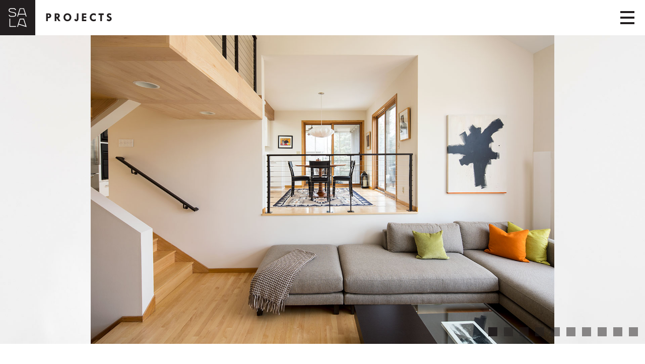

--- FILE ---
content_type: text/html; charset=UTF-8
request_url: https://salaarc.com/project-architects/eric_odor/fast-forward/
body_size: 6939
content:
<!doctype html>
<html lang="en-US">
  <head>
  <meta charset="utf-8">
  <meta http-equiv="x-ua-compatible" content="ie=edge">
  <meta name="viewport" content="width=device-width, initial-scale=1, shrink-to-fit=no">
  <meta name='robots' content='index, follow, max-image-preview:large, max-snippet:-1, max-video-preview:-1' />

	<!-- This site is optimized with the Yoast SEO plugin v22.4 - https://yoast.com/wordpress/plugins/seo/ -->
	<title>Fast Forward - SALA Architects</title>
	<link rel="canonical" href="https://salaarc.com/project-architects/eric_odor/fast-forward/" />
	<meta property="og:locale" content="en_US" />
	<meta property="og:type" content="article" />
	<meta property="og:title" content="Fast Forward - SALA Architects" />
	<meta property="og:url" content="https://salaarc.com/project-architects/eric_odor/fast-forward/" />
	<meta property="og:site_name" content="SALA Architects" />
	<meta property="article:publisher" content="https://www.facebook.com/SALA.page" />
	<meta property="article:published_time" content="2015-11-24T07:00:05+00:00" />
	<meta property="article:modified_time" content="2024-04-29T20:07:09+00:00" />
	<meta property="og:image" content="https://salaarc.com/wp-content/uploads/2017/04/EricOdor_SALA_ff00main.jpg" />
	<meta property="og:image:width" content="1920" />
	<meta property="og:image:height" content="920" />
	<meta property="og:image:type" content="image/jpeg" />
	<meta name="author" content="Eric Odor" />
	<meta name="twitter:card" content="summary_large_image" />
	<meta name="twitter:creator" content="@salaarchitects" />
	<meta name="twitter:site" content="@salaarchitects" />
	<meta name="twitter:label1" content="Written by" />
	<meta name="twitter:data1" content="Eric Odor" />
	<meta name="twitter:label2" content="Est. reading time" />
	<meta name="twitter:data2" content="2 minutes" />
	<script type="application/ld+json" class="yoast-schema-graph">{"@context":"https://schema.org","@graph":[{"@type":"Article","@id":"https://salaarc.com/project-architects/eric_odor/fast-forward/#article","isPartOf":{"@id":"https://salaarc.com/project-architects/eric_odor/fast-forward/"},"author":{"name":"Eric Odor","@id":"https://salaarc.com/#/schema/person/bf4092e4adc1823e27ff0e5d3246dfce"},"headline":"Fast Forward","datePublished":"2015-11-24T07:00:05+00:00","dateModified":"2024-04-29T20:07:09+00:00","mainEntityOfPage":{"@id":"https://salaarc.com/project-architects/eric_odor/fast-forward/"},"wordCount":4,"publisher":{"@id":"https://salaarc.com/#organization"},"image":{"@id":"https://salaarc.com/project-architects/eric_odor/fast-forward/#primaryimage"},"thumbnailUrl":"/wp-content/uploads/2017/04/EricOdor_SALA_ff00main.jpg","articleSection":["Eric Odor","Renovations"],"inLanguage":"en-US"},{"@type":"WebPage","@id":"https://salaarc.com/project-architects/eric_odor/fast-forward/","url":"https://salaarc.com/project-architects/eric_odor/fast-forward/","name":"Fast Forward - SALA Architects","isPartOf":{"@id":"https://salaarc.com/#website"},"primaryImageOfPage":{"@id":"https://salaarc.com/project-architects/eric_odor/fast-forward/#primaryimage"},"image":{"@id":"https://salaarc.com/project-architects/eric_odor/fast-forward/#primaryimage"},"thumbnailUrl":"/wp-content/uploads/2017/04/EricOdor_SALA_ff00main.jpg","datePublished":"2015-11-24T07:00:05+00:00","dateModified":"2024-04-29T20:07:09+00:00","breadcrumb":{"@id":"https://salaarc.com/project-architects/eric_odor/fast-forward/#breadcrumb"},"inLanguage":"en-US","potentialAction":[{"@type":"ReadAction","target":["https://salaarc.com/project-architects/eric_odor/fast-forward/"]}]},{"@type":"ImageObject","inLanguage":"en-US","@id":"https://salaarc.com/project-architects/eric_odor/fast-forward/#primaryimage","url":"/wp-content/uploads/2017/04/EricOdor_SALA_ff00main.jpg","contentUrl":"/wp-content/uploads/2017/04/EricOdor_SALA_ff00main.jpg","width":1920,"height":920},{"@type":"BreadcrumbList","@id":"https://salaarc.com/project-architects/eric_odor/fast-forward/#breadcrumb","itemListElement":[{"@type":"ListItem","position":1,"name":"Home","item":"https://salaarc.com/"},{"@type":"ListItem","position":2,"name":"Blog","item":"https://salaarc.com/blog/"},{"@type":"ListItem","position":3,"name":"Fast Forward"}]},{"@type":"WebSite","@id":"https://salaarc.com/#website","url":"https://salaarc.com/","name":"SALA Architects","description":"Minneapolis | Stillwater","publisher":{"@id":"https://salaarc.com/#organization"},"potentialAction":[{"@type":"SearchAction","target":{"@type":"EntryPoint","urlTemplate":"https://salaarc.com/search/{search_term_string}"},"query-input":"required name=search_term_string"}],"inLanguage":"en-US"},{"@type":"Organization","@id":"https://salaarc.com/#organization","name":"SALA Architects","url":"https://salaarc.com/","logo":{"@type":"ImageObject","inLanguage":"en-US","@id":"https://salaarc.com/#/schema/logo/image/","url":"/wp-content/uploads/2018/06/sala-architects-logo.png","contentUrl":"/wp-content/uploads/2018/06/sala-architects-logo.png","width":640,"height":640,"caption":"SALA Architects"},"image":{"@id":"https://salaarc.com/#/schema/logo/image/"},"sameAs":["https://www.facebook.com/SALA.page","https://twitter.com/salaarchitects","https://www.instagram.com/salaarchitects/","https://www.pinterest.com/salaarchitects/"]},{"@type":"Person","@id":"https://salaarc.com/#/schema/person/bf4092e4adc1823e27ff0e5d3246dfce","name":"Eric Odor","image":{"@type":"ImageObject","inLanguage":"en-US","@id":"https://salaarc.com/#/schema/person/image/","url":"https://secure.gravatar.com/avatar/20afc5dfffbf0e5a4bf82f005400c9f8?s=96&d=mm&r=g","contentUrl":"https://secure.gravatar.com/avatar/20afc5dfffbf0e5a4bf82f005400c9f8?s=96&d=mm&r=g","caption":"Eric Odor"},"description":"Eric believes in the design of finely crafted and sustainable architecture that uniquely manifests the personalities of both client and site. He is equally at home with contemporary or traditional vernaculars focusing on regional culture and local materials, while constantly striving for the most economical and ecological solutions that resonate with the environment. His designs are all about listening and learning.","url":"https://salaarc.com/author/ericodor/"}]}</script>
	<!-- / Yoast SEO plugin. -->


<link rel="stylesheet" href="/wp-content/mu-plugins/soliloquy/assets/css/soliloquy.css?ver=2.5.5">
<link rel="stylesheet" href="/wp-content/mu-plugins/soliloquy-themes/themes/metro/style.css?ver=2.5.5">
<link rel="stylesheet" href="/wp-includes/css/dist/block-library/style.min.css?ver=6.5">
<style id='classic-theme-styles-inline-css' type='text/css'>
/*! This file is auto-generated */
.wp-block-button__link{color:#fff;background-color:#32373c;border-radius:9999px;box-shadow:none;text-decoration:none;padding:calc(.667em + 2px) calc(1.333em + 2px);font-size:1.125em}.wp-block-file__button{background:#32373c;color:#fff;text-decoration:none}
</style>
<style id='global-styles-inline-css' type='text/css'>
body{--wp--preset--color--black: #000000;--wp--preset--color--cyan-bluish-gray: #abb8c3;--wp--preset--color--white: #ffffff;--wp--preset--color--pale-pink: #f78da7;--wp--preset--color--vivid-red: #cf2e2e;--wp--preset--color--luminous-vivid-orange: #ff6900;--wp--preset--color--luminous-vivid-amber: #fcb900;--wp--preset--color--light-green-cyan: #7bdcb5;--wp--preset--color--vivid-green-cyan: #00d084;--wp--preset--color--pale-cyan-blue: #8ed1fc;--wp--preset--color--vivid-cyan-blue: #0693e3;--wp--preset--color--vivid-purple: #9b51e0;--wp--preset--gradient--vivid-cyan-blue-to-vivid-purple: linear-gradient(135deg,rgba(6,147,227,1) 0%,rgb(155,81,224) 100%);--wp--preset--gradient--light-green-cyan-to-vivid-green-cyan: linear-gradient(135deg,rgb(122,220,180) 0%,rgb(0,208,130) 100%);--wp--preset--gradient--luminous-vivid-amber-to-luminous-vivid-orange: linear-gradient(135deg,rgba(252,185,0,1) 0%,rgba(255,105,0,1) 100%);--wp--preset--gradient--luminous-vivid-orange-to-vivid-red: linear-gradient(135deg,rgba(255,105,0,1) 0%,rgb(207,46,46) 100%);--wp--preset--gradient--very-light-gray-to-cyan-bluish-gray: linear-gradient(135deg,rgb(238,238,238) 0%,rgb(169,184,195) 100%);--wp--preset--gradient--cool-to-warm-spectrum: linear-gradient(135deg,rgb(74,234,220) 0%,rgb(151,120,209) 20%,rgb(207,42,186) 40%,rgb(238,44,130) 60%,rgb(251,105,98) 80%,rgb(254,248,76) 100%);--wp--preset--gradient--blush-light-purple: linear-gradient(135deg,rgb(255,206,236) 0%,rgb(152,150,240) 100%);--wp--preset--gradient--blush-bordeaux: linear-gradient(135deg,rgb(254,205,165) 0%,rgb(254,45,45) 50%,rgb(107,0,62) 100%);--wp--preset--gradient--luminous-dusk: linear-gradient(135deg,rgb(255,203,112) 0%,rgb(199,81,192) 50%,rgb(65,88,208) 100%);--wp--preset--gradient--pale-ocean: linear-gradient(135deg,rgb(255,245,203) 0%,rgb(182,227,212) 50%,rgb(51,167,181) 100%);--wp--preset--gradient--electric-grass: linear-gradient(135deg,rgb(202,248,128) 0%,rgb(113,206,126) 100%);--wp--preset--gradient--midnight: linear-gradient(135deg,rgb(2,3,129) 0%,rgb(40,116,252) 100%);--wp--preset--font-size--small: 13px;--wp--preset--font-size--medium: 20px;--wp--preset--font-size--large: 36px;--wp--preset--font-size--x-large: 42px;--wp--preset--spacing--20: 0.44rem;--wp--preset--spacing--30: 0.67rem;--wp--preset--spacing--40: 1rem;--wp--preset--spacing--50: 1.5rem;--wp--preset--spacing--60: 2.25rem;--wp--preset--spacing--70: 3.38rem;--wp--preset--spacing--80: 5.06rem;--wp--preset--shadow--natural: 6px 6px 9px rgba(0, 0, 0, 0.2);--wp--preset--shadow--deep: 12px 12px 50px rgba(0, 0, 0, 0.4);--wp--preset--shadow--sharp: 6px 6px 0px rgba(0, 0, 0, 0.2);--wp--preset--shadow--outlined: 6px 6px 0px -3px rgba(255, 255, 255, 1), 6px 6px rgba(0, 0, 0, 1);--wp--preset--shadow--crisp: 6px 6px 0px rgba(0, 0, 0, 1);}:where(.is-layout-flex){gap: 0.5em;}:where(.is-layout-grid){gap: 0.5em;}body .is-layout-flow > .alignleft{float: left;margin-inline-start: 0;margin-inline-end: 2em;}body .is-layout-flow > .alignright{float: right;margin-inline-start: 2em;margin-inline-end: 0;}body .is-layout-flow > .aligncenter{margin-left: auto !important;margin-right: auto !important;}body .is-layout-constrained > .alignleft{float: left;margin-inline-start: 0;margin-inline-end: 2em;}body .is-layout-constrained > .alignright{float: right;margin-inline-start: 2em;margin-inline-end: 0;}body .is-layout-constrained > .aligncenter{margin-left: auto !important;margin-right: auto !important;}body .is-layout-constrained > :where(:not(.alignleft):not(.alignright):not(.alignfull)){max-width: var(--wp--style--global--content-size);margin-left: auto !important;margin-right: auto !important;}body .is-layout-constrained > .alignwide{max-width: var(--wp--style--global--wide-size);}body .is-layout-flex{display: flex;}body .is-layout-flex{flex-wrap: wrap;align-items: center;}body .is-layout-flex > *{margin: 0;}body .is-layout-grid{display: grid;}body .is-layout-grid > *{margin: 0;}:where(.wp-block-columns.is-layout-flex){gap: 2em;}:where(.wp-block-columns.is-layout-grid){gap: 2em;}:where(.wp-block-post-template.is-layout-flex){gap: 1.25em;}:where(.wp-block-post-template.is-layout-grid){gap: 1.25em;}.has-black-color{color: var(--wp--preset--color--black) !important;}.has-cyan-bluish-gray-color{color: var(--wp--preset--color--cyan-bluish-gray) !important;}.has-white-color{color: var(--wp--preset--color--white) !important;}.has-pale-pink-color{color: var(--wp--preset--color--pale-pink) !important;}.has-vivid-red-color{color: var(--wp--preset--color--vivid-red) !important;}.has-luminous-vivid-orange-color{color: var(--wp--preset--color--luminous-vivid-orange) !important;}.has-luminous-vivid-amber-color{color: var(--wp--preset--color--luminous-vivid-amber) !important;}.has-light-green-cyan-color{color: var(--wp--preset--color--light-green-cyan) !important;}.has-vivid-green-cyan-color{color: var(--wp--preset--color--vivid-green-cyan) !important;}.has-pale-cyan-blue-color{color: var(--wp--preset--color--pale-cyan-blue) !important;}.has-vivid-cyan-blue-color{color: var(--wp--preset--color--vivid-cyan-blue) !important;}.has-vivid-purple-color{color: var(--wp--preset--color--vivid-purple) !important;}.has-black-background-color{background-color: var(--wp--preset--color--black) !important;}.has-cyan-bluish-gray-background-color{background-color: var(--wp--preset--color--cyan-bluish-gray) !important;}.has-white-background-color{background-color: var(--wp--preset--color--white) !important;}.has-pale-pink-background-color{background-color: var(--wp--preset--color--pale-pink) !important;}.has-vivid-red-background-color{background-color: var(--wp--preset--color--vivid-red) !important;}.has-luminous-vivid-orange-background-color{background-color: var(--wp--preset--color--luminous-vivid-orange) !important;}.has-luminous-vivid-amber-background-color{background-color: var(--wp--preset--color--luminous-vivid-amber) !important;}.has-light-green-cyan-background-color{background-color: var(--wp--preset--color--light-green-cyan) !important;}.has-vivid-green-cyan-background-color{background-color: var(--wp--preset--color--vivid-green-cyan) !important;}.has-pale-cyan-blue-background-color{background-color: var(--wp--preset--color--pale-cyan-blue) !important;}.has-vivid-cyan-blue-background-color{background-color: var(--wp--preset--color--vivid-cyan-blue) !important;}.has-vivid-purple-background-color{background-color: var(--wp--preset--color--vivid-purple) !important;}.has-black-border-color{border-color: var(--wp--preset--color--black) !important;}.has-cyan-bluish-gray-border-color{border-color: var(--wp--preset--color--cyan-bluish-gray) !important;}.has-white-border-color{border-color: var(--wp--preset--color--white) !important;}.has-pale-pink-border-color{border-color: var(--wp--preset--color--pale-pink) !important;}.has-vivid-red-border-color{border-color: var(--wp--preset--color--vivid-red) !important;}.has-luminous-vivid-orange-border-color{border-color: var(--wp--preset--color--luminous-vivid-orange) !important;}.has-luminous-vivid-amber-border-color{border-color: var(--wp--preset--color--luminous-vivid-amber) !important;}.has-light-green-cyan-border-color{border-color: var(--wp--preset--color--light-green-cyan) !important;}.has-vivid-green-cyan-border-color{border-color: var(--wp--preset--color--vivid-green-cyan) !important;}.has-pale-cyan-blue-border-color{border-color: var(--wp--preset--color--pale-cyan-blue) !important;}.has-vivid-cyan-blue-border-color{border-color: var(--wp--preset--color--vivid-cyan-blue) !important;}.has-vivid-purple-border-color{border-color: var(--wp--preset--color--vivid-purple) !important;}.has-vivid-cyan-blue-to-vivid-purple-gradient-background{background: var(--wp--preset--gradient--vivid-cyan-blue-to-vivid-purple) !important;}.has-light-green-cyan-to-vivid-green-cyan-gradient-background{background: var(--wp--preset--gradient--light-green-cyan-to-vivid-green-cyan) !important;}.has-luminous-vivid-amber-to-luminous-vivid-orange-gradient-background{background: var(--wp--preset--gradient--luminous-vivid-amber-to-luminous-vivid-orange) !important;}.has-luminous-vivid-orange-to-vivid-red-gradient-background{background: var(--wp--preset--gradient--luminous-vivid-orange-to-vivid-red) !important;}.has-very-light-gray-to-cyan-bluish-gray-gradient-background{background: var(--wp--preset--gradient--very-light-gray-to-cyan-bluish-gray) !important;}.has-cool-to-warm-spectrum-gradient-background{background: var(--wp--preset--gradient--cool-to-warm-spectrum) !important;}.has-blush-light-purple-gradient-background{background: var(--wp--preset--gradient--blush-light-purple) !important;}.has-blush-bordeaux-gradient-background{background: var(--wp--preset--gradient--blush-bordeaux) !important;}.has-luminous-dusk-gradient-background{background: var(--wp--preset--gradient--luminous-dusk) !important;}.has-pale-ocean-gradient-background{background: var(--wp--preset--gradient--pale-ocean) !important;}.has-electric-grass-gradient-background{background: var(--wp--preset--gradient--electric-grass) !important;}.has-midnight-gradient-background{background: var(--wp--preset--gradient--midnight) !important;}.has-small-font-size{font-size: var(--wp--preset--font-size--small) !important;}.has-medium-font-size{font-size: var(--wp--preset--font-size--medium) !important;}.has-large-font-size{font-size: var(--wp--preset--font-size--large) !important;}.has-x-large-font-size{font-size: var(--wp--preset--font-size--x-large) !important;}
.wp-block-navigation a:where(:not(.wp-element-button)){color: inherit;}
:where(.wp-block-post-template.is-layout-flex){gap: 1.25em;}:where(.wp-block-post-template.is-layout-grid){gap: 1.25em;}
:where(.wp-block-columns.is-layout-flex){gap: 2em;}:where(.wp-block-columns.is-layout-grid){gap: 2em;}
.wp-block-pullquote{font-size: 1.5em;line-height: 1.6;}
</style>
<link rel="stylesheet" href="/wp-content/themes/sala/dist/styles/main_b65aa6f2.css">
<script type="text/javascript" src="/wp-includes/js/jquery/jquery.min.js?ver=3.7.1" id="jquery-core-js"></script>
<script type="text/javascript" src="/wp-includes/js/jquery/jquery-migrate.min.js?ver=3.4.1" id="jquery-migrate-js"></script>
</head>
  <body class="post-template-default single single-post postid-102465 single-format-standard fast-forward">
        <header class="banner no-overlay">
  <nav class="navbar">
    <button class="navbar-toggler navbar-toggler-right collapsed" type="button" data-toggle="collapse" data-target="#headerNav" aria-controls="headerNav" aria-expanded="false" aria-label="Toggle navigation">
      <span class="icon-bar"></span>
      <span class="icon-bar"></span>
      <span class="icon-bar"></span>
    </button>
    <div id="logo">
      <a class="navbar-brand" href="https://salaarc.com/">
        <img class="logo" src="https://salaarc.com/wp-content/themes/sala/dist/images/sala-logo-small_d0a5d78a.svg" alt="SALA Architects Logo">
      </a>
      <a class="navbar-brand-inverse" href="https://salaarc.com/">
        <img class="logo" src="https://salaarc.com/wp-content/themes/sala/dist/images/sala-logo-small-inverse_6db0d1ad.svg" aria-hidden="true">
      </a>
    </div>
    <div id="section">
      <h1>PROJECTS</h1>
    </div>
    <div class="nav-primary collapse navbar-collapse" id="headerNav" role="navigation">
              <ul id="menu-primary-navigation" class="navbar-nav"><li id="menu-item-104854" class="menu-item menu-item-type-post_type menu-item-object-page menu-item-has-children nav-item nav-item-104854  dropdown"><a title="Firm" href="#" class="dropdown-toggle nav-link" data-toggle="dropdown" role="button" aria-haspopup="true">Firm</a>
<div role="menu" class=" dropdown-menu">
<a title="Philosophy" href="https://salaarc.com/firm/philosophy/" class="menu-item menu-item-type-post_type menu-item-object-page dropdown-item" id="menu-item-104858">Philosophy</a><a title="Working With Us" href="https://salaarc.com/firm/working-with-us/" class="menu-item menu-item-type-post_type menu-item-object-page dropdown-item" id="menu-item-104857">Working With Us</a><a title="Sustainability" href="https://salaarc.com/firm/sustainability/" class="menu-item menu-item-type-post_type menu-item-object-page dropdown-item" id="menu-item-104856">Sustainability</a><a title="History" href="https://salaarc.com/firm/history/" class="menu-item menu-item-type-post_type menu-item-object-page dropdown-item" id="menu-item-104855">History</a></div>
</li><li id="menu-item-45" class="menu-item menu-item-type-post_type menu-item-object-page nav-item nav-item-45"><a title="People" href="https://salaarc.com/people/" class="nav-link">People</a></li><li id="menu-item-101662" class="menu-item menu-item-type-post_type menu-item-object-page nav-item nav-item-101662"><a title="Projects" href="https://salaarc.com/projects/" class="nav-link">Projects</a></li><li id="menu-item-104853" class="menu-item menu-item-type-post_type menu-item-object-page nav-item nav-item-104853"><a title="Recognition" href="https://salaarc.com/recognition/" class="nav-link">Recognition</a></li><li id="menu-item-3599" class="menu-item menu-item-type-post_type menu-item-object-page current_page_parent nav-item nav-item-3599"><a title="Blog" href="https://salaarc.com/blog/" class="nav-link">Blog</a></li><li id="menu-item-166" class="menu-item menu-item-type-post_type menu-item-object-page nav-item nav-item-166"><a title="Contact" href="https://salaarc.com/contact/" class="nav-link">Contact</a></li></ul>
          </div>
  </nav>
</header>
    <div class="wrap container-fluid no-overlay" role="document">
      <div class="content">
        <main class="main">
                 <article class="post-102465 post type-post status-publish format-standard has-post-thumbnail hentry category-eric_odor category-renovations">
      
    <div class="entry-content">
      <div class="soliloquy-outer-container" data-soliloquy-loaded="0"><div aria-live="polite" id="soliloquy-container-102454" class="soliloquy-container soliloquy-transition-fade soliloquy-fade soliloquy-controls-active soliloquy-arrows-active  soliloquy-theme-metro" style="max-width:1920px;max-height:920px;margin:0 auto 20px;max-width:100%;max-height:none;"><ul id="soliloquy-102454" class="soliloquy-slider soliloquy-slides soliloquy-wrap soliloquy-clear"><li aria-hidden="true" class="soliloquy-item soliloquy-item-1 soliloquy-id-102455 soliloquy-image-slide" draggable="false" style="list-style:none;"><img decoding="async" id="soliloquy-image-102455" class="soliloquy-image soliloquy-image-1" src="/wp-content/uploads/2017/04/EricOdor_SALA_ff00.jpg" alt="EricOdor_SALA_ff00" /></li><li aria-hidden="true" class="soliloquy-item soliloquy-item-2 soliloquy-id-102456 soliloquy-image-slide" draggable="false" style="list-style:none;"><img decoding="async" id="soliloquy-image-102456" class="soliloquy-image soliloquy-image-2 soliloquy-preload" src="https://salaarc.com/wp-content/mu-plugins/soliloquy/assets/css/images/holder.gif" data-soliloquy-src="/wp-content/uploads/2017/04/EricOdor_SALA_ff01.jpg" alt="EricOdor_SALA_ff01" /></li><li aria-hidden="true" class="soliloquy-item soliloquy-item-3 soliloquy-id-102457 soliloquy-image-slide" draggable="false" style="list-style:none;"><img decoding="async" id="soliloquy-image-102457" class="soliloquy-image soliloquy-image-3 soliloquy-preload" src="https://salaarc.com/wp-content/mu-plugins/soliloquy/assets/css/images/holder.gif" data-soliloquy-src="/wp-content/uploads/2017/04/EricOdor_SALA_ff02.jpg" alt="EricOdor_SALA_ff02" /></li><li aria-hidden="true" class="soliloquy-item soliloquy-item-4 soliloquy-id-102458 soliloquy-image-slide" draggable="false" style="list-style:none;"><img decoding="async" id="soliloquy-image-102458" class="soliloquy-image soliloquy-image-4 soliloquy-preload" src="https://salaarc.com/wp-content/mu-plugins/soliloquy/assets/css/images/holder.gif" data-soliloquy-src="/wp-content/uploads/2017/04/EricOdor_SALA_ff03.jpg" alt="EricOdor_SALA_ff03" /></li><li aria-hidden="true" class="soliloquy-item soliloquy-item-5 soliloquy-id-102459 soliloquy-image-slide" draggable="false" style="list-style:none;"><img decoding="async" id="soliloquy-image-102459" class="soliloquy-image soliloquy-image-5 soliloquy-preload" src="https://salaarc.com/wp-content/mu-plugins/soliloquy/assets/css/images/holder.gif" data-soliloquy-src="/wp-content/uploads/2017/04/EricOdor_SALA_ff05.jpg" alt="EricOdor_SALA_ff05" /></li><li aria-hidden="true" class="soliloquy-item soliloquy-item-6 soliloquy-id-102460 soliloquy-image-slide" draggable="false" style="list-style:none;"><img decoding="async" id="soliloquy-image-102460" class="soliloquy-image soliloquy-image-6 soliloquy-preload" src="https://salaarc.com/wp-content/mu-plugins/soliloquy/assets/css/images/holder.gif" data-soliloquy-src="/wp-content/uploads/2017/04/EricOdor_SALA_ff06.jpg" alt="EricOdor_SALA_ff06" /></li><li aria-hidden="true" class="soliloquy-item soliloquy-item-7 soliloquy-id-102461 soliloquy-image-slide" draggable="false" style="list-style:none;"><img decoding="async" id="soliloquy-image-102461" class="soliloquy-image soliloquy-image-7 soliloquy-preload" src="https://salaarc.com/wp-content/mu-plugins/soliloquy/assets/css/images/holder.gif" data-soliloquy-src="/wp-content/uploads/2017/04/EricOdor_SALA_ff07.jpg" alt="EricOdor_SALA_ff07" /></li><li aria-hidden="true" class="soliloquy-item soliloquy-item-8 soliloquy-id-102462 soliloquy-image-slide" draggable="false" style="list-style:none;"><img decoding="async" id="soliloquy-image-102462" class="soliloquy-image soliloquy-image-8 soliloquy-preload" src="https://salaarc.com/wp-content/mu-plugins/soliloquy/assets/css/images/holder.gif" data-soliloquy-src="/wp-content/uploads/2017/04/EricOdor_SALA_ff08.jpg" alt="EricOdor_SALA_ff08" /></li><li aria-hidden="true" class="soliloquy-item soliloquy-item-9 soliloquy-id-102463 soliloquy-image-slide" draggable="false" style="list-style:none;"><img decoding="async" id="soliloquy-image-102463" class="soliloquy-image soliloquy-image-9 soliloquy-preload" src="https://salaarc.com/wp-content/mu-plugins/soliloquy/assets/css/images/holder.gif" data-soliloquy-src="/wp-content/uploads/2017/04/EricOdor_SALA_ff09.jpg" alt="EricOdor_SALA_ff09" /></li><li aria-hidden="true" class="soliloquy-item soliloquy-item-10 soliloquy-id-102464 soliloquy-image-slide" draggable="false" style="list-style:none;"><img decoding="async" id="soliloquy-image-102464" class="soliloquy-image soliloquy-image-10 soliloquy-preload" src="https://salaarc.com/wp-content/mu-plugins/soliloquy/assets/css/images/holder.gif" data-soliloquy-src="/wp-content/uploads/2017/04/EricOdor_SALA_ff10.jpg" alt="EricOdor_SALA_ff10" /></li></ul></div><noscript><style type="text/css" scoped>#soliloquy-container-102454{opacity:1}#soliloquy-container-102454 li > .soliloquy-caption{display:none}#soliloquy-container-102454 li:first-child > .soliloquy-caption{display:block}</style><div class="soliloquy-no-js" style="display:none;visibility:hidden;height:0;line-height:0;opacity:0;"><img decoding="async" class="soliloquy-image soliloquy-no-js-image" src="/wp-content/uploads/2017/04/EricOdor_SALA_ff00.jpg" alt="EricOdor_SALA_ff00" /><img decoding="async" class="soliloquy-image soliloquy-no-js-image" src="/wp-content/uploads/2017/04/EricOdor_SALA_ff01.jpg" alt="EricOdor_SALA_ff01" /><img decoding="async" class="soliloquy-image soliloquy-no-js-image" src="/wp-content/uploads/2017/04/EricOdor_SALA_ff02.jpg" alt="EricOdor_SALA_ff02" /><img decoding="async" class="soliloquy-image soliloquy-no-js-image" src="/wp-content/uploads/2017/04/EricOdor_SALA_ff03.jpg" alt="EricOdor_SALA_ff03" /><img decoding="async" class="soliloquy-image soliloquy-no-js-image" src="/wp-content/uploads/2017/04/EricOdor_SALA_ff05.jpg" alt="EricOdor_SALA_ff05" /><img decoding="async" class="soliloquy-image soliloquy-no-js-image" src="/wp-content/uploads/2017/04/EricOdor_SALA_ff06.jpg" alt="EricOdor_SALA_ff06" /><img decoding="async" class="soliloquy-image soliloquy-no-js-image" src="/wp-content/uploads/2017/04/EricOdor_SALA_ff07.jpg" alt="EricOdor_SALA_ff07" /><img decoding="async" class="soliloquy-image soliloquy-no-js-image" src="/wp-content/uploads/2017/04/EricOdor_SALA_ff08.jpg" alt="EricOdor_SALA_ff08" /><img decoding="async" class="soliloquy-image soliloquy-no-js-image" src="/wp-content/uploads/2017/04/EricOdor_SALA_ff09.jpg" alt="EricOdor_SALA_ff09" /><img decoding="async" class="soliloquy-image soliloquy-no-js-image" src="/wp-content/uploads/2017/04/EricOdor_SALA_ff10.jpg" alt="EricOdor_SALA_ff10" /></div></noscript></div>
              <h1 class="headline">Fast Forward</h1>
          </div>

    <div class="row mx-0">
      <div class="details">
        <h5 class="architect">Designed by <a href="/people/eric-odor/">Eric Odor</a></h5>
        <div class="description">
          <p>with Caitlin Dippo</p>
<p>THE TASK<br />
A whole house transformation of a tired 80&#8217;s tract home nestle amongst its siblings on a developer&#8217;s cul-de-sac in suburban Minneapolis.</p>
<p>THE APPROACH<br />
Although a freestanding home, this 2500 s.f. 5-level split is similar in plan to an attached townhouse with most of its windows on the front and back and virtually none in the longer sidewalls. This, coupled with the use of solid half walls and stair rails, made the house light on the ends and dark in the middle. The net result was a staggered assembly of drywall boxes and beams with long punched openings for standing peeks into adjacent spaces.  So we simply opened the boxes, leaving only a series of vertical drywall planes and horizontal wood slabs that allow the light and views to pass and the space to flow. What once was cordoned off and crowded now is open and expansive, with the warmth and variety of their furniture and artwork reflected in the palette of the transformation. We also let a plane of natural wood slip out the door onto the entry deck and down its stairs as a modest counterpoint and a foreshadowing of what&#8217;s inside.</p>
<p>Construction by Showcase Renovation, Inc.<br />
Photographs by Troy Thies</p>
<p>Publications:<br />
Split Decisions: A tired &#8217;80s tract home in Bloomington gets a stylish refresh, Star Tribune, November 2017<br />
AIA MN Homes By Architects Tour, 2017</p>
<p>Awards:<br />
Home of the Month, 2018<br />
RAVE Award, 2nd place; 2017</p>

        </div>
      </div>
    </div>
        <div class="row mx-0">
      <div class="details project-single-nav">
        <div class="loading">
          <p>Loading...</p>
        </div>
      </div>
    </div>

  </article>
          </main>
              </div>
    </div>
        <footer>
  <div>
    <div class="mailing-list">
      <label for="ml-email">Get Updates</label>
      <form action="https://salaarc.us17.list-manage.com/subscribe/post?u=a9718631dd7f306308e5c2d8a&amp;id=4b354b9491" method="post" id="mc-embedded-subscribe-form" name="mc-embedded-subscribe-form" class="validate" target="_blank" novalidate>
        <fieldset>
          <input type="email" placeholder="email@domain.xyz" name="EMAIL" id="ml-email" maxlength="254"><input type="submit" value="Subscribe" class="btn btn-primary">
        </fieldset>
      </form>
    </div>
    <div class="social-links">
              <ul id="menu-social-links" class="menu"><li class="menu-item menu-facebook"><a href="https://www.facebook.com/SALA.page"><span>Facebook</span></a></li>
<li class="menu-item menu-houzz"><a href="http://www.houzz.com/pro/salaarchitects/sala-architects"><span>Houzz</span></a></li>
<li class="menu-item menu-instagram"><a href="https://www.instagram.com/salaarchitects/"><span>Instagram</span></a></li>
<li class="menu-item menu-pinterest"><a href="https://www.pinterest.com/salaarchitects/"><span>Pinterest</span></a></li>
<li class="menu-item menu-twitter"><a href="https://twitter.com/salaarchitects"><span>Twitter</span></a></li>
</ul>
          </div>
  </div>
</footer>
            <script async src="https://www.googletagmanager.com/gtag/js?id=G-7DL6WBT83S"></script>
        <script>
            window.dataLayer = window.dataLayer || [];
            function gtag(){dataLayer.push(arguments);}
            gtag('js', new Date());
            gtag('config', 'G-7DL6WBT83S');
        </script>
	    <script type="text/javascript" id="soliloquy-script-js-extra">
/* <![CDATA[ */
var soliloquy_ajax = {"ajax":"https:\/\/salaarc.com\/wp-admin\/admin-ajax.php","ajax_nonce":"864eb63c67"};
/* ]]> */
</script>
<script type="text/javascript" src="/wp-content/mu-plugins/soliloquy/assets/js/min/soliloquy-min.js?ver=2.5.5" id="soliloquy-script-js"></script>
<script type="text/javascript" id="sage/main.js-js-extra">
/* <![CDATA[ */
var ajax_object = {"ajax_url":"https:\/\/salaarc.com\/wp-admin\/admin-ajax.php","current_post_id":"102465"};
var intro_data = {"video_src":"","video_type":""};
/* ]]> */
</script>
<script type="text/javascript" src="/wp-content/themes/sala/dist/scripts/main_b65aa6f2.js" id="sage/main.js-js"></script>
            <script type="text/javascript">
                if ( typeof soliloquy_slider === 'undefined' || false === soliloquy_slider ) {soliloquy_slider = {};}var soliloquy_width_102454 = jQuery('#soliloquy-container-102454').width() < 1920 ? 1920 : jQuery('#soliloquy-container-102454').width();jQuery('#soliloquy-container-102454').css('height', Math.round(soliloquy_width_102454/(1920/920))).fadeTo(300, 1);jQuery(document).ready(function($){var soliloquy_container_102454 = $('#soliloquy-container-102454'),soliloquy_102454 = $('#soliloquy-102454'),soliloquy_holder_102454 = $('#soliloquy-102454').find('.soliloquy-preload');if ( 0 !== soliloquy_holder_102454.length ) {var soliloquy_src_attr = 'data-soliloquy-src';soliloquy_holder_102454.each(function() {var soliloquy_src = $(this).attr(soliloquy_src_attr);if ( typeof soliloquy_src === 'undefined' || false === soliloquy_src ) {return;}var soliloquy_image = new Image();soliloquy_image.src = soliloquy_src;$(this).attr('src', soliloquy_src).removeAttr(soliloquy_src_attr);});}soliloquy_slider['102454'] = soliloquy_102454.soliloquy({slideSelector: '.soliloquy-item',speed: 400,pause: 5000,auto: 1,keyboard: 1,useCSS: 1,startSlide: 0,autoHover: 0,autoDelay: 0,adaptiveHeight: 1,adaptiveHeightSpeed: 400,infiniteLoop: 1,mode: 'fade',pager: 1,controls: 1,autoControls: 0,autoControlsCombine: 0,nextText: '',prevText: '',startText: '',stopText: '',onSliderLoad: function(currentIndex){soliloquy_container_102454.find('.soliloquy-active-slide').removeClass('soliloquy-active-slide').attr('aria-hidden','true');soliloquy_container_102454.css({'height':'auto','background-image':'none'});if ( soliloquy_container_102454.find('.soliloquy-slider li').length > 1 ) {soliloquy_container_102454.find('.soliloquy-controls').fadeTo(300, 1);} else {soliloquy_container_102454.find('.soliloquy-controls').addClass('soliloquy-hide');}soliloquy_102454.find('.soliloquy-item:not(.soliloquy-clone):eq(' + currentIndex + ')').addClass('soliloquy-active-slide').attr('aria-hidden','false');$('.soliloquy-clone .soliloquy-video-holder').remove();soliloquy_container_102454.find('.soliloquy-controls-direction').attr('aria-label','carousel buttons').attr('aria-controls', 'soliloquy-container-102454');soliloquy_container_102454.find('.soliloquy-controls-direction a.soliloquy-prev').attr('aria-label','previous');soliloquy_container_102454.find('.soliloquy-controls-direction a.soliloquy-next').attr('aria-label','next');$(window).trigger('resize');soliloquy_container_102454.parent().attr('data-soliloquy-loaded', 1);},onSlideBefore: function(element, oldIndex, newIndex, oldelm ){soliloquy_container_102454.find('.soliloquy-active-slide').removeClass('soliloquy-active-slide').attr('aria-hidden','true');$(element).addClass('soliloquy-active-slide').attr('aria-hidden','false');},onSlideAfter: function(element, oldIndex, newIndex){}});});            </script>
              </body>
</html>


--- FILE ---
content_type: text/css; charset=UTF-8
request_url: https://salaarc.com/wp-content/themes/sala/dist/styles/main_b65aa6f2.css
body_size: 27468
content:
html{font-family:sans-serif;line-height:1.15;-ms-text-size-adjust:100%;-webkit-text-size-adjust:100%}body{margin:0}article,aside,footer,header,nav,section{display:block}h1{font-size:2em;margin:.67em 0}figcaption,figure,main{display:block}figure{margin:1em 40px}hr{box-sizing:content-box;height:0;overflow:visible}pre{font-family:monospace,monospace;font-size:1em}a{background-color:transparent;-webkit-text-decoration-skip:objects}a:active,a:hover{outline-width:0}abbr[title]{border-bottom:none;text-decoration:underline;text-decoration:underline dotted}b,strong{font-weight:inherit;font-weight:bolder}code,kbd,samp{font-family:monospace,monospace;font-size:1em}dfn{font-style:italic}mark{background-color:#ff0;color:#000}small{font-size:80%}sub,sup{font-size:75%;line-height:0;position:relative;vertical-align:baseline}sub{bottom:-.25em}sup{top:-.5em}audio,video{display:inline-block}audio:not([controls]){display:none;height:0}img{border-style:none}svg:not(:root){overflow:hidden}button,input,optgroup,select,textarea{font-family:sans-serif;font-size:100%;line-height:1.15;margin:0}button,input{overflow:visible}button,select{text-transform:none}[type=reset],[type=submit],button,html [type=button]{-webkit-appearance:button}[type=button]::-moz-focus-inner,[type=reset]::-moz-focus-inner,[type=submit]::-moz-focus-inner,button::-moz-focus-inner{border-style:none;padding:0}[type=button]:-moz-focusring,[type=reset]:-moz-focusring,[type=submit]:-moz-focusring,button:-moz-focusring{outline:1px dotted ButtonText}fieldset{border:1px solid silver;margin:0 2px;padding:.35em .625em .75em}legend{box-sizing:border-box;color:inherit;display:table;max-width:100%;white-space:normal}progress{display:inline-block;vertical-align:baseline}textarea{overflow:auto}[type=checkbox],[type=radio]{box-sizing:border-box;padding:0}[type=number]::-webkit-inner-spin-button,[type=number]::-webkit-outer-spin-button{height:auto}[type=search]{-webkit-appearance:textfield;outline-offset:-2px}[type=search]::-webkit-search-cancel-button,[type=search]::-webkit-search-decoration{-webkit-appearance:none}::-webkit-file-upload-button{-webkit-appearance:button;font:inherit}details,menu{display:block}summary{display:list-item}canvas{display:inline-block}[hidden],template{display:none}@media print{*,:after,:before,blockquote:first-letter,blockquote:first-line,div:first-letter,div:first-line,li:first-letter,li:first-line,p:first-letter,p:first-line{text-shadow:none!important;box-shadow:none!important}a,a:visited{text-decoration:underline}abbr[title]:after{content:" (" attr(title) ")"}pre{white-space:pre-wrap!important}blockquote,pre{border:1px solid #999;page-break-inside:avoid}thead{display:table-header-group}img,tr{page-break-inside:avoid}h2,h3,p{orphans:3;widows:3}h2,h3{page-break-after:avoid}.navbar{display:none}.badge{border:1px solid #000}.table{border-collapse:collapse!important}.table td,.table th{background-color:#fff!important}.table-bordered td,.table-bordered th{border:1px solid #ddd!important}}html{box-sizing:border-box}*,:after,:before{box-sizing:inherit}@-ms-viewport{width:device-width}html{-ms-overflow-style:scrollbar;-webkit-tap-highlight-color:rgba(0,0,0,0)}body{font-family:Twentieth Century W01,-apple-system,system-ui,BlinkMacSystemFont,Segoe UI,Roboto,Helvetica Neue,Arial,sans-serif;font-size:1rem;font-weight:100;line-height:1.5;color:#363233;background-color:#fff}[tabindex="-1"]:focus{outline:none!important}h1,h2,h3,h4,h5,h6{margin-top:0;margin-bottom:.5rem}p{margin-top:0;margin-bottom:1rem}abbr[data-original-title],abbr[title]{cursor:help}address{font-style:normal;line-height:inherit}address,dl,ol,ul{margin-bottom:1rem}dl,ol,ul{margin-top:0}ol ol,ol ul,ul ol,ul ul{margin-bottom:0}dt{font-weight:500}dd{margin-bottom:.5rem;margin-left:0}blockquote{margin:0 0 1rem}a{color:#221e1f;text-decoration:none}a:focus,a:hover{color:#000;text-decoration:underline}a:not([href]):not([tabindex]),a:not([href]):not([tabindex]):focus,a:not([href]):not([tabindex]):hover{color:inherit;text-decoration:none}a:not([href]):not([tabindex]):focus{outline:0}pre{overflow:auto}figure{margin:0 0 1rem}img{vertical-align:middle}[role=button]{cursor:pointer}[role=button],a,area,button,input,label,select,summary,textarea{-ms-touch-action:manipulation;touch-action:manipulation}table{border-collapse:collapse;background-color:transparent}caption{padding-top:.75rem;padding-bottom:.75rem;color:#c2c1c1;caption-side:bottom}caption,th{text-align:left}label{display:inline-block;margin-bottom:.5rem}button:focus{outline:1px dotted;outline:5px auto -webkit-focus-ring-color}button,input,select,textarea{line-height:inherit}input[type=checkbox]:disabled,input[type=radio]:disabled{cursor:not-allowed}input[type=date],input[type=datetime-local],input[type=month],input[type=time]{-webkit-appearance:listbox}textarea{resize:vertical}fieldset{min-width:0;padding:0;margin:0;border:0}legend{display:block;width:100%;padding:0;margin-bottom:.5rem;font-size:1.5rem;line-height:inherit}input[type=search]{-webkit-appearance:none}output{display:inline-block}[hidden]{display:none!important}.h1,.h2,.h3,.h4,.h5,.h6,h1,h2,h3,h4,h5,h6{margin-bottom:.5rem;font-family:inherit;font-weight:500;line-height:1.1;color:inherit}.h1,h1{font-size:2.5rem}.h2,h2{font-size:2rem}.h3,h3{font-size:1.75rem}.h4,h4{font-size:1.5rem}.h5,h5{font-size:1.25rem}.h6,h6{font-size:1rem}.lead{font-size:1.25rem;font-weight:300}.display-1{font-size:6rem}.display-1,.display-2{font-weight:300;line-height:1.1}.display-2{font-size:5.5rem}.display-3{font-size:4.5rem}.display-3,.display-4{font-weight:300;line-height:1.1}.display-4{font-size:3.5rem}hr{margin-top:1rem;margin-bottom:1rem;border:0;border-top:1px solid rgba(0,0,0,.1)}.posts-navigation .nav-links a,.row.centered_image .text,.small,article.post footer .nav-links a,body>footer>div.centered_image .text,small{font-size:80%;font-weight:100}.mark,mark{padding:.2em;background-color:#fcf8e3}.comment-list,.list-inline,.list-unstyled{padding-left:0;list-style:none}.list-inline-item{display:inline-block}.list-inline-item:not(:last-child){margin-right:5px}.initialism{font-size:90%;text-transform:uppercase}.blockquote{padding:.5rem 1rem;margin-bottom:1rem;font-size:1.25rem;border-left:.25rem solid #eaeaea}.blockquote-footer{display:block;font-size:80%;color:#c2c1c1}.blockquote-footer:before{content:"\2014   \A0"}.blockquote-reverse{padding-right:1rem;padding-left:0;text-align:right;border-right:.25rem solid #eaeaea;border-left:0}.blockquote-reverse .blockquote-footer:before{content:""}.blockquote-reverse .blockquote-footer:after{content:"\A0   \2014"}#logo img,.entry-content img,.img-fluid,.img-thumbnail,.row.centered_image img,.row.full_image .logotype,.row.full_image .scroll-down img,.row.full_image .start-video img,.row.full_image .stop-video img,.row.full_image.video .logo img,.row.heading img,.row.large_headline img,.row.posts img,.row.projects img,.row.slider img,.row.text_image img,.row.video img,.wp-caption,.wrap.banner .main img.alignleft,.wrap.banner .main img.alignright,.wrap.container-fluid .main img.alignleft,.wrap.container-fluid .main img.alignright,.wrap.posts-navigation .main img.alignleft,.wrap.posts-navigation .main img.alignright,article.post footer.wrap .main img.alignleft,article.post footer.wrap .main img.alignright,body>footer.wrap .main img.alignleft,body>footer.wrap .main img.alignright,body>footer>div.centered_image img,body>footer>div.full_image .logotype,body>footer>div.full_image .scroll-down img,body>footer>div.full_image .start-video img,body>footer>div.full_image .stop-video img,body>footer>div.full_image.video .logo img,body>footer>div.heading img,body>footer>div.large_headline img,body>footer>div.posts img,body>footer>div.projects img,body>footer>div.slider img,body>footer>div.text_image img,body>footer>div.video img{max-width:100%;height:auto}.img-thumbnail{padding:.25rem;background-color:#fff;border:1px solid #ddd;-webkit-transition:all .2s ease-in-out;-o-transition:all .2s ease-in-out;transition:all .2s ease-in-out}.figure{display:inline-block}.figure-img,.wp-caption{margin-bottom:.5rem;line-height:1}.figure-caption,.wp-caption-text{font-size:90%;color:#c2c1c1}code,kbd,pre,samp{font-family:Menlo,Monaco,Consolas,Liberation Mono,Courier New,monospace}code{padding:.2rem .4rem;font-size:90%;color:#bd4147;background-color:#f1f1f1}a>code{padding:0;color:inherit;background-color:inherit}kbd{padding:.2rem .4rem;font-size:90%;color:#fff;background-color:#363233}kbd kbd{padding:0;font-size:100%;font-weight:500}pre{display:block;margin-top:0;margin-bottom:1rem;font-size:90%;color:#363233}pre code{padding:0;font-size:inherit;color:inherit;background-color:transparent;border-radius:0}.pre-scrollable{max-height:340px;overflow-y:scroll}.container,.wrap.banner .main>.author,.wrap.banner .main>.contact,.wrap.banner .main>.home-intro,.wrap.banner .main>.page-header,.wrap.banner .main>blockquote,.wrap.banner .main>h1,.wrap.banner .main>h2,.wrap.banner .main>h3,.wrap.banner .main>h4,.wrap.banner .main>h5,.wrap.banner .main>h6,.wrap.banner .main>ol,.wrap.banner .main>p,.wrap.banner .main>ul,.wrap.container-fluid .main>.author,.wrap.container-fluid .main>.contact,.wrap.container-fluid .main>.home-intro,.wrap.container-fluid .main>.page-header,.wrap.container-fluid .main>blockquote,.wrap.container-fluid .main>h1,.wrap.container-fluid .main>h2,.wrap.container-fluid .main>h3,.wrap.container-fluid .main>h4,.wrap.container-fluid .main>h5,.wrap.container-fluid .main>h6,.wrap.container-fluid .main>ol,.wrap.container-fluid .main>p,.wrap.container-fluid .main>ul,.wrap.posts-navigation .main>.author,.wrap.posts-navigation .main>.contact,.wrap.posts-navigation .main>.home-intro,.wrap.posts-navigation .main>.page-header,.wrap.posts-navigation .main>blockquote,.wrap.posts-navigation .main>h1,.wrap.posts-navigation .main>h2,.wrap.posts-navigation .main>h3,.wrap.posts-navigation .main>h4,.wrap.posts-navigation .main>h5,.wrap.posts-navigation .main>h6,.wrap.posts-navigation .main>ol,.wrap.posts-navigation .main>p,.wrap.posts-navigation .main>ul,article.post footer.wrap .main>.author,article.post footer.wrap .main>.contact,article.post footer.wrap .main>.home-intro,article.post footer.wrap .main>.page-header,article.post footer.wrap .main>blockquote,article.post footer.wrap .main>h1,article.post footer.wrap .main>h2,article.post footer.wrap .main>h3,article.post footer.wrap .main>h4,article.post footer.wrap .main>h5,article.post footer.wrap .main>h6,article.post footer.wrap .main>ol,article.post footer.wrap .main>p,article.post footer.wrap .main>ul,body>footer.wrap .main>.author,body>footer.wrap .main>.contact,body>footer.wrap .main>.home-intro,body>footer.wrap .main>.page-header,body>footer.wrap .main>blockquote,body>footer.wrap .main>h1,body>footer.wrap .main>h2,body>footer.wrap .main>h3,body>footer.wrap .main>h4,body>footer.wrap .main>h5,body>footer.wrap .main>h6,body>footer.wrap .main>ol,body>footer.wrap .main>p,body>footer.wrap .main>ul{position:relative;margin-left:auto;margin-right:auto;padding-right:15px;padding-left:15px}@media (min-width:576px){.container,.wrap.banner .main>.author,.wrap.banner .main>.contact,.wrap.banner .main>.home-intro,.wrap.banner .main>.page-header,.wrap.banner .main>blockquote,.wrap.banner .main>h1,.wrap.banner .main>h2,.wrap.banner .main>h3,.wrap.banner .main>h4,.wrap.banner .main>h5,.wrap.banner .main>h6,.wrap.banner .main>ol,.wrap.banner .main>p,.wrap.banner .main>ul,.wrap.container-fluid .main>.author,.wrap.container-fluid .main>.contact,.wrap.container-fluid .main>.home-intro,.wrap.container-fluid .main>.page-header,.wrap.container-fluid .main>blockquote,.wrap.container-fluid .main>h1,.wrap.container-fluid .main>h2,.wrap.container-fluid .main>h3,.wrap.container-fluid .main>h4,.wrap.container-fluid .main>h5,.wrap.container-fluid .main>h6,.wrap.container-fluid .main>ol,.wrap.container-fluid .main>p,.wrap.container-fluid .main>ul,.wrap.posts-navigation .main>.author,.wrap.posts-navigation .main>.contact,.wrap.posts-navigation .main>.home-intro,.wrap.posts-navigation .main>.page-header,.wrap.posts-navigation .main>blockquote,.wrap.posts-navigation .main>h1,.wrap.posts-navigation .main>h2,.wrap.posts-navigation .main>h3,.wrap.posts-navigation .main>h4,.wrap.posts-navigation .main>h5,.wrap.posts-navigation .main>h6,.wrap.posts-navigation .main>ol,.wrap.posts-navigation .main>p,.wrap.posts-navigation .main>ul,article.post footer.wrap .main>.author,article.post footer.wrap .main>.contact,article.post footer.wrap .main>.home-intro,article.post footer.wrap .main>.page-header,article.post footer.wrap .main>blockquote,article.post footer.wrap .main>h1,article.post footer.wrap .main>h2,article.post footer.wrap .main>h3,article.post footer.wrap .main>h4,article.post footer.wrap .main>h5,article.post footer.wrap .main>h6,article.post footer.wrap .main>ol,article.post footer.wrap .main>p,article.post footer.wrap .main>ul,body>footer.wrap .main>.author,body>footer.wrap .main>.contact,body>footer.wrap .main>.home-intro,body>footer.wrap .main>.page-header,body>footer.wrap .main>blockquote,body>footer.wrap .main>h1,body>footer.wrap .main>h2,body>footer.wrap .main>h3,body>footer.wrap .main>h4,body>footer.wrap .main>h5,body>footer.wrap .main>h6,body>footer.wrap .main>ol,body>footer.wrap .main>p,body>footer.wrap .main>ul{padding-right:15px;padding-left:15px}}@media (min-width:768px){.container,.wrap.banner .main>.author,.wrap.banner .main>.contact,.wrap.banner .main>.home-intro,.wrap.banner .main>.page-header,.wrap.banner .main>blockquote,.wrap.banner .main>h1,.wrap.banner .main>h2,.wrap.banner .main>h3,.wrap.banner .main>h4,.wrap.banner .main>h5,.wrap.banner .main>h6,.wrap.banner .main>ol,.wrap.banner .main>p,.wrap.banner .main>ul,.wrap.container-fluid .main>.author,.wrap.container-fluid .main>.contact,.wrap.container-fluid .main>.home-intro,.wrap.container-fluid .main>.page-header,.wrap.container-fluid .main>blockquote,.wrap.container-fluid .main>h1,.wrap.container-fluid .main>h2,.wrap.container-fluid .main>h3,.wrap.container-fluid .main>h4,.wrap.container-fluid .main>h5,.wrap.container-fluid .main>h6,.wrap.container-fluid .main>ol,.wrap.container-fluid .main>p,.wrap.container-fluid .main>ul,.wrap.posts-navigation .main>.author,.wrap.posts-navigation .main>.contact,.wrap.posts-navigation .main>.home-intro,.wrap.posts-navigation .main>.page-header,.wrap.posts-navigation .main>blockquote,.wrap.posts-navigation .main>h1,.wrap.posts-navigation .main>h2,.wrap.posts-navigation .main>h3,.wrap.posts-navigation .main>h4,.wrap.posts-navigation .main>h5,.wrap.posts-navigation .main>h6,.wrap.posts-navigation .main>ol,.wrap.posts-navigation .main>p,.wrap.posts-navigation .main>ul,article.post footer.wrap .main>.author,article.post footer.wrap .main>.contact,article.post footer.wrap .main>.home-intro,article.post footer.wrap .main>.page-header,article.post footer.wrap .main>blockquote,article.post footer.wrap .main>h1,article.post footer.wrap .main>h2,article.post footer.wrap .main>h3,article.post footer.wrap .main>h4,article.post footer.wrap .main>h5,article.post footer.wrap .main>h6,article.post footer.wrap .main>ol,article.post footer.wrap .main>p,article.post footer.wrap .main>ul,body>footer.wrap .main>.author,body>footer.wrap .main>.contact,body>footer.wrap .main>.home-intro,body>footer.wrap .main>.page-header,body>footer.wrap .main>blockquote,body>footer.wrap .main>h1,body>footer.wrap .main>h2,body>footer.wrap .main>h3,body>footer.wrap .main>h4,body>footer.wrap .main>h5,body>footer.wrap .main>h6,body>footer.wrap .main>ol,body>footer.wrap .main>p,body>footer.wrap .main>ul{padding-right:15px;padding-left:15px}}@media (min-width:992px){.container,.wrap.banner .main>.author,.wrap.banner .main>.contact,.wrap.banner .main>.home-intro,.wrap.banner .main>.page-header,.wrap.banner .main>blockquote,.wrap.banner .main>h1,.wrap.banner .main>h2,.wrap.banner .main>h3,.wrap.banner .main>h4,.wrap.banner .main>h5,.wrap.banner .main>h6,.wrap.banner .main>ol,.wrap.banner .main>p,.wrap.banner .main>ul,.wrap.container-fluid .main>.author,.wrap.container-fluid .main>.contact,.wrap.container-fluid .main>.home-intro,.wrap.container-fluid .main>.page-header,.wrap.container-fluid .main>blockquote,.wrap.container-fluid .main>h1,.wrap.container-fluid .main>h2,.wrap.container-fluid .main>h3,.wrap.container-fluid .main>h4,.wrap.container-fluid .main>h5,.wrap.container-fluid .main>h6,.wrap.container-fluid .main>ol,.wrap.container-fluid .main>p,.wrap.container-fluid .main>ul,.wrap.posts-navigation .main>.author,.wrap.posts-navigation .main>.contact,.wrap.posts-navigation .main>.home-intro,.wrap.posts-navigation .main>.page-header,.wrap.posts-navigation .main>blockquote,.wrap.posts-navigation .main>h1,.wrap.posts-navigation .main>h2,.wrap.posts-navigation .main>h3,.wrap.posts-navigation .main>h4,.wrap.posts-navigation .main>h5,.wrap.posts-navigation .main>h6,.wrap.posts-navigation .main>ol,.wrap.posts-navigation .main>p,.wrap.posts-navigation .main>ul,article.post footer.wrap .main>.author,article.post footer.wrap .main>.contact,article.post footer.wrap .main>.home-intro,article.post footer.wrap .main>.page-header,article.post footer.wrap .main>blockquote,article.post footer.wrap .main>h1,article.post footer.wrap .main>h2,article.post footer.wrap .main>h3,article.post footer.wrap .main>h4,article.post footer.wrap .main>h5,article.post footer.wrap .main>h6,article.post footer.wrap .main>ol,article.post footer.wrap .main>p,article.post footer.wrap .main>ul,body>footer.wrap .main>.author,body>footer.wrap .main>.contact,body>footer.wrap .main>.home-intro,body>footer.wrap .main>.page-header,body>footer.wrap .main>blockquote,body>footer.wrap .main>h1,body>footer.wrap .main>h2,body>footer.wrap .main>h3,body>footer.wrap .main>h4,body>footer.wrap .main>h5,body>footer.wrap .main>h6,body>footer.wrap .main>ol,body>footer.wrap .main>p,body>footer.wrap .main>ul{padding-right:15px;padding-left:15px}}@media (min-width:1200px){.container,.wrap.banner .main>.author,.wrap.banner .main>.contact,.wrap.banner .main>.home-intro,.wrap.banner .main>.page-header,.wrap.banner .main>blockquote,.wrap.banner .main>h1,.wrap.banner .main>h2,.wrap.banner .main>h3,.wrap.banner .main>h4,.wrap.banner .main>h5,.wrap.banner .main>h6,.wrap.banner .main>ol,.wrap.banner .main>p,.wrap.banner .main>ul,.wrap.container-fluid .main>.author,.wrap.container-fluid .main>.contact,.wrap.container-fluid .main>.home-intro,.wrap.container-fluid .main>.page-header,.wrap.container-fluid .main>blockquote,.wrap.container-fluid .main>h1,.wrap.container-fluid .main>h2,.wrap.container-fluid .main>h3,.wrap.container-fluid .main>h4,.wrap.container-fluid .main>h5,.wrap.container-fluid .main>h6,.wrap.container-fluid .main>ol,.wrap.container-fluid .main>p,.wrap.container-fluid .main>ul,.wrap.posts-navigation .main>.author,.wrap.posts-navigation .main>.contact,.wrap.posts-navigation .main>.home-intro,.wrap.posts-navigation .main>.page-header,.wrap.posts-navigation .main>blockquote,.wrap.posts-navigation .main>h1,.wrap.posts-navigation .main>h2,.wrap.posts-navigation .main>h3,.wrap.posts-navigation .main>h4,.wrap.posts-navigation .main>h5,.wrap.posts-navigation .main>h6,.wrap.posts-navigation .main>ol,.wrap.posts-navigation .main>p,.wrap.posts-navigation .main>ul,article.post footer.wrap .main>.author,article.post footer.wrap .main>.contact,article.post footer.wrap .main>.home-intro,article.post footer.wrap .main>.page-header,article.post footer.wrap .main>blockquote,article.post footer.wrap .main>h1,article.post footer.wrap .main>h2,article.post footer.wrap .main>h3,article.post footer.wrap .main>h4,article.post footer.wrap .main>h5,article.post footer.wrap .main>h6,article.post footer.wrap .main>ol,article.post footer.wrap .main>p,article.post footer.wrap .main>ul,body>footer.wrap .main>.author,body>footer.wrap .main>.contact,body>footer.wrap .main>.home-intro,body>footer.wrap .main>.page-header,body>footer.wrap .main>blockquote,body>footer.wrap .main>h1,body>footer.wrap .main>h2,body>footer.wrap .main>h3,body>footer.wrap .main>h4,body>footer.wrap .main>h5,body>footer.wrap .main>h6,body>footer.wrap .main>ol,body>footer.wrap .main>p,body>footer.wrap .main>ul{padding-right:15px;padding-left:15px}}@media (min-width:576px){.container,.wrap.banner .main>.author,.wrap.banner .main>.contact,.wrap.banner .main>.home-intro,.wrap.banner .main>.page-header,.wrap.banner .main>blockquote,.wrap.banner .main>h1,.wrap.banner .main>h2,.wrap.banner .main>h3,.wrap.banner .main>h4,.wrap.banner .main>h5,.wrap.banner .main>h6,.wrap.banner .main>ol,.wrap.banner .main>p,.wrap.banner .main>ul,.wrap.container-fluid .main>.author,.wrap.container-fluid .main>.contact,.wrap.container-fluid .main>.home-intro,.wrap.container-fluid .main>.page-header,.wrap.container-fluid .main>blockquote,.wrap.container-fluid .main>h1,.wrap.container-fluid .main>h2,.wrap.container-fluid .main>h3,.wrap.container-fluid .main>h4,.wrap.container-fluid .main>h5,.wrap.container-fluid .main>h6,.wrap.container-fluid .main>ol,.wrap.container-fluid .main>p,.wrap.container-fluid .main>ul,.wrap.posts-navigation .main>.author,.wrap.posts-navigation .main>.contact,.wrap.posts-navigation .main>.home-intro,.wrap.posts-navigation .main>.page-header,.wrap.posts-navigation .main>blockquote,.wrap.posts-navigation .main>h1,.wrap.posts-navigation .main>h2,.wrap.posts-navigation .main>h3,.wrap.posts-navigation .main>h4,.wrap.posts-navigation .main>h5,.wrap.posts-navigation .main>h6,.wrap.posts-navigation .main>ol,.wrap.posts-navigation .main>p,.wrap.posts-navigation .main>ul,article.post footer.wrap .main>.author,article.post footer.wrap .main>.contact,article.post footer.wrap .main>.home-intro,article.post footer.wrap .main>.page-header,article.post footer.wrap .main>blockquote,article.post footer.wrap .main>h1,article.post footer.wrap .main>h2,article.post footer.wrap .main>h3,article.post footer.wrap .main>h4,article.post footer.wrap .main>h5,article.post footer.wrap .main>h6,article.post footer.wrap .main>ol,article.post footer.wrap .main>p,article.post footer.wrap .main>ul,body>footer.wrap .main>.author,body>footer.wrap .main>.contact,body>footer.wrap .main>.home-intro,body>footer.wrap .main>.page-header,body>footer.wrap .main>blockquote,body>footer.wrap .main>h1,body>footer.wrap .main>h2,body>footer.wrap .main>h3,body>footer.wrap .main>h4,body>footer.wrap .main>h5,body>footer.wrap .main>h6,body>footer.wrap .main>ol,body>footer.wrap .main>p,body>footer.wrap .main>ul{width:540px;max-width:100%}}@media (min-width:768px){.container,.wrap.banner .main>.author,.wrap.banner .main>.contact,.wrap.banner .main>.home-intro,.wrap.banner .main>.page-header,.wrap.banner .main>blockquote,.wrap.banner .main>h1,.wrap.banner .main>h2,.wrap.banner .main>h3,.wrap.banner .main>h4,.wrap.banner .main>h5,.wrap.banner .main>h6,.wrap.banner .main>ol,.wrap.banner .main>p,.wrap.banner .main>ul,.wrap.container-fluid .main>.author,.wrap.container-fluid .main>.contact,.wrap.container-fluid .main>.home-intro,.wrap.container-fluid .main>.page-header,.wrap.container-fluid .main>blockquote,.wrap.container-fluid .main>h1,.wrap.container-fluid .main>h2,.wrap.container-fluid .main>h3,.wrap.container-fluid .main>h4,.wrap.container-fluid .main>h5,.wrap.container-fluid .main>h6,.wrap.container-fluid .main>ol,.wrap.container-fluid .main>p,.wrap.container-fluid .main>ul,.wrap.posts-navigation .main>.author,.wrap.posts-navigation .main>.contact,.wrap.posts-navigation .main>.home-intro,.wrap.posts-navigation .main>.page-header,.wrap.posts-navigation .main>blockquote,.wrap.posts-navigation .main>h1,.wrap.posts-navigation .main>h2,.wrap.posts-navigation .main>h3,.wrap.posts-navigation .main>h4,.wrap.posts-navigation .main>h5,.wrap.posts-navigation .main>h6,.wrap.posts-navigation .main>ol,.wrap.posts-navigation .main>p,.wrap.posts-navigation .main>ul,article.post footer.wrap .main>.author,article.post footer.wrap .main>.contact,article.post footer.wrap .main>.home-intro,article.post footer.wrap .main>.page-header,article.post footer.wrap .main>blockquote,article.post footer.wrap .main>h1,article.post footer.wrap .main>h2,article.post footer.wrap .main>h3,article.post footer.wrap .main>h4,article.post footer.wrap .main>h5,article.post footer.wrap .main>h6,article.post footer.wrap .main>ol,article.post footer.wrap .main>p,article.post footer.wrap .main>ul,body>footer.wrap .main>.author,body>footer.wrap .main>.contact,body>footer.wrap .main>.home-intro,body>footer.wrap .main>.page-header,body>footer.wrap .main>blockquote,body>footer.wrap .main>h1,body>footer.wrap .main>h2,body>footer.wrap .main>h3,body>footer.wrap .main>h4,body>footer.wrap .main>h5,body>footer.wrap .main>h6,body>footer.wrap .main>ol,body>footer.wrap .main>p,body>footer.wrap .main>ul{width:720px;max-width:100%}}@media (min-width:992px){.container,.wrap.banner .main>.author,.wrap.banner .main>.contact,.wrap.banner .main>.home-intro,.wrap.banner .main>.page-header,.wrap.banner .main>blockquote,.wrap.banner .main>h1,.wrap.banner .main>h2,.wrap.banner .main>h3,.wrap.banner .main>h4,.wrap.banner .main>h5,.wrap.banner .main>h6,.wrap.banner .main>ol,.wrap.banner .main>p,.wrap.banner .main>ul,.wrap.container-fluid .main>.author,.wrap.container-fluid .main>.contact,.wrap.container-fluid .main>.home-intro,.wrap.container-fluid .main>.page-header,.wrap.container-fluid .main>blockquote,.wrap.container-fluid .main>h1,.wrap.container-fluid .main>h2,.wrap.container-fluid .main>h3,.wrap.container-fluid .main>h4,.wrap.container-fluid .main>h5,.wrap.container-fluid .main>h6,.wrap.container-fluid .main>ol,.wrap.container-fluid .main>p,.wrap.container-fluid .main>ul,.wrap.posts-navigation .main>.author,.wrap.posts-navigation .main>.contact,.wrap.posts-navigation .main>.home-intro,.wrap.posts-navigation .main>.page-header,.wrap.posts-navigation .main>blockquote,.wrap.posts-navigation .main>h1,.wrap.posts-navigation .main>h2,.wrap.posts-navigation .main>h3,.wrap.posts-navigation .main>h4,.wrap.posts-navigation .main>h5,.wrap.posts-navigation .main>h6,.wrap.posts-navigation .main>ol,.wrap.posts-navigation .main>p,.wrap.posts-navigation .main>ul,article.post footer.wrap .main>.author,article.post footer.wrap .main>.contact,article.post footer.wrap .main>.home-intro,article.post footer.wrap .main>.page-header,article.post footer.wrap .main>blockquote,article.post footer.wrap .main>h1,article.post footer.wrap .main>h2,article.post footer.wrap .main>h3,article.post footer.wrap .main>h4,article.post footer.wrap .main>h5,article.post footer.wrap .main>h6,article.post footer.wrap .main>ol,article.post footer.wrap .main>p,article.post footer.wrap .main>ul,body>footer.wrap .main>.author,body>footer.wrap .main>.contact,body>footer.wrap .main>.home-intro,body>footer.wrap .main>.page-header,body>footer.wrap .main>blockquote,body>footer.wrap .main>h1,body>footer.wrap .main>h2,body>footer.wrap .main>h3,body>footer.wrap .main>h4,body>footer.wrap .main>h5,body>footer.wrap .main>h6,body>footer.wrap .main>ol,body>footer.wrap .main>p,body>footer.wrap .main>ul{width:960px;max-width:100%}}@media (min-width:1200px){.container,.wrap.banner .main>.author,.wrap.banner .main>.contact,.wrap.banner .main>.home-intro,.wrap.banner .main>.page-header,.wrap.banner .main>blockquote,.wrap.banner .main>h1,.wrap.banner .main>h2,.wrap.banner .main>h3,.wrap.banner .main>h4,.wrap.banner .main>h5,.wrap.banner .main>h6,.wrap.banner .main>ol,.wrap.banner .main>p,.wrap.banner .main>ul,.wrap.container-fluid .main>.author,.wrap.container-fluid .main>.contact,.wrap.container-fluid .main>.home-intro,.wrap.container-fluid .main>.page-header,.wrap.container-fluid .main>blockquote,.wrap.container-fluid .main>h1,.wrap.container-fluid .main>h2,.wrap.container-fluid .main>h3,.wrap.container-fluid .main>h4,.wrap.container-fluid .main>h5,.wrap.container-fluid .main>h6,.wrap.container-fluid .main>ol,.wrap.container-fluid .main>p,.wrap.container-fluid .main>ul,.wrap.posts-navigation .main>.author,.wrap.posts-navigation .main>.contact,.wrap.posts-navigation .main>.home-intro,.wrap.posts-navigation .main>.page-header,.wrap.posts-navigation .main>blockquote,.wrap.posts-navigation .main>h1,.wrap.posts-navigation .main>h2,.wrap.posts-navigation .main>h3,.wrap.posts-navigation .main>h4,.wrap.posts-navigation .main>h5,.wrap.posts-navigation .main>h6,.wrap.posts-navigation .main>ol,.wrap.posts-navigation .main>p,.wrap.posts-navigation .main>ul,article.post footer.wrap .main>.author,article.post footer.wrap .main>.contact,article.post footer.wrap .main>.home-intro,article.post footer.wrap .main>.page-header,article.post footer.wrap .main>blockquote,article.post footer.wrap .main>h1,article.post footer.wrap .main>h2,article.post footer.wrap .main>h3,article.post footer.wrap .main>h4,article.post footer.wrap .main>h5,article.post footer.wrap .main>h6,article.post footer.wrap .main>ol,article.post footer.wrap .main>p,article.post footer.wrap .main>ul,body>footer.wrap .main>.author,body>footer.wrap .main>.contact,body>footer.wrap .main>.home-intro,body>footer.wrap .main>.page-header,body>footer.wrap .main>blockquote,body>footer.wrap .main>h1,body>footer.wrap .main>h2,body>footer.wrap .main>h3,body>footer.wrap .main>h4,body>footer.wrap .main>h5,body>footer.wrap .main>h6,body>footer.wrap .main>ol,body>footer.wrap .main>p,body>footer.wrap .main>ul{width:1140px;max-width:100%}}.banner,.container-fluid,.posts-navigation,article.post footer,body>footer{position:relative;margin-left:auto;margin-right:auto;padding-right:15px;padding-left:15px}@media (min-width:576px){.banner,.container-fluid,.posts-navigation,article.post footer,body>footer{padding-right:15px;padding-left:15px}}@media (min-width:768px){.banner,.container-fluid,.posts-navigation,article.post footer,body>footer{padding-right:15px;padding-left:15px}}@media (min-width:992px){.banner,.container-fluid,.posts-navigation,article.post footer,body>footer{padding-right:15px;padding-left:15px}}@media (min-width:1200px){.banner,.container-fluid,.posts-navigation,article.post footer,body>footer{padding-right:15px;padding-left:15px}}.row,body>footer>div{display:-webkit-box;display:-ms-flexbox;display:flex;-ms-flex-wrap:wrap;flex-wrap:wrap;margin-right:-15px;margin-left:-15px}@media (min-width:576px){.row,body>footer>div{margin-right:-15px;margin-left:-15px}}@media (min-width:768px){.row,body>footer>div{margin-right:-15px;margin-left:-15px}}@media (min-width:992px){.row,body>footer>div{margin-right:-15px;margin-left:-15px}}@media (min-width:1200px){.row,body>footer>div{margin-right:-15px;margin-left:-15px}}.no-gutters{margin-right:0;margin-left:0}.no-gutters>.col,.no-gutters>[class*=col-]{padding-right:0;padding-left:0}.col,.col-1,.col-2,.col-3,.col-4,.col-5,.col-6,.col-7,.col-8,.col-9,.col-10,.col-11,.col-12,.col-lg,.col-lg-1,.col-lg-2,.col-lg-3,.col-lg-4,.col-lg-5,.col-lg-6,.col-lg-7,.col-lg-8,.col-lg-9,.col-lg-10,.col-lg-11,.col-lg-12,.col-md,.col-md-1,.col-md-2,.col-md-3,.col-md-4,.col-md-5,.col-md-6,.col-md-7,.col-md-8,.col-md-9,.col-md-10,.col-md-11,.col-md-12,.col-sm,.col-sm-1,.col-sm-2,.col-sm-3,.col-sm-4,.col-sm-5,.col-sm-6,.col-sm-7,.col-sm-8,.col-sm-9,.col-sm-10,.col-sm-11,.col-sm-12,.col-xl,.col-xl-1,.col-xl-2,.col-xl-3,.col-xl-4,.col-xl-5,.col-xl-6,.col-xl-7,.col-xl-8,.col-xl-9,.col-xl-10,.col-xl-11,.col-xl-12,.content-details,.main>.contact .form,.page-content,.row.centered_image .wrap,.row.full_image.center .support,.row.full_image .support,.row.large_headline .wrap,.row.posts .author,.row.posts .item,.row.projects .item,.row.slider .wrap,.row.text_image .text,.row.video .wrap,.wrap.banner .main>article.category-blog,.wrap.container-fluid .main>article.category-blog,.wrap.posts-navigation .main>article.category-blog,article.post footer.wrap .main>article.category-blog,body>footer .mailing-list,body>footer .social-links,body>footer.wrap .main>article.category-blog,body>footer>div.centered_image .wrap,body>footer>div.full_image.center .support,body>footer>div.full_image .support,body>footer>div.large_headline .wrap,body>footer>div.posts .author,body>footer>div.posts .item,body>footer>div.projects .item,body>footer>div.slider .wrap,body>footer>div.text_image .text,body>footer>div.video .wrap,main.main .details{position:relative;width:100%;min-height:1px;padding-right:15px;padding-left:15px}@media (min-width:576px){.col,.col-1,.col-2,.col-3,.col-4,.col-5,.col-6,.col-7,.col-8,.col-9,.col-10,.col-11,.col-12,.col-lg,.col-lg-1,.col-lg-2,.col-lg-3,.col-lg-4,.col-lg-5,.col-lg-6,.col-lg-7,.col-lg-8,.col-lg-9,.col-lg-10,.col-lg-11,.col-lg-12,.col-md,.col-md-1,.col-md-2,.col-md-3,.col-md-4,.col-md-5,.col-md-6,.col-md-7,.col-md-8,.col-md-9,.col-md-10,.col-md-11,.col-md-12,.col-sm,.col-sm-1,.col-sm-2,.col-sm-3,.col-sm-4,.col-sm-5,.col-sm-6,.col-sm-7,.col-sm-8,.col-sm-9,.col-sm-10,.col-sm-11,.col-sm-12,.col-xl,.col-xl-1,.col-xl-2,.col-xl-3,.col-xl-4,.col-xl-5,.col-xl-6,.col-xl-7,.col-xl-8,.col-xl-9,.col-xl-10,.col-xl-11,.col-xl-12,.content-details,.main>.contact .form,.page-content,.row.centered_image .wrap,.row.full_image.center .support,.row.full_image .support,.row.large_headline .wrap,.row.posts .author,.row.posts .item,.row.projects .item,.row.slider .wrap,.row.text_image .text,.row.video .wrap,.wrap.banner .main>article.category-blog,.wrap.container-fluid .main>article.category-blog,.wrap.posts-navigation .main>article.category-blog,article.post footer.wrap .main>article.category-blog,body>footer .mailing-list,body>footer .social-links,body>footer.wrap .main>article.category-blog,body>footer>div.centered_image .wrap,body>footer>div.full_image.center .support,body>footer>div.full_image .support,body>footer>div.large_headline .wrap,body>footer>div.posts .author,body>footer>div.posts .item,body>footer>div.projects .item,body>footer>div.slider .wrap,body>footer>div.text_image .text,body>footer>div.video .wrap,main.main .details{padding-right:15px;padding-left:15px}}@media (min-width:768px){.col,.col-1,.col-2,.col-3,.col-4,.col-5,.col-6,.col-7,.col-8,.col-9,.col-10,.col-11,.col-12,.col-lg,.col-lg-1,.col-lg-2,.col-lg-3,.col-lg-4,.col-lg-5,.col-lg-6,.col-lg-7,.col-lg-8,.col-lg-9,.col-lg-10,.col-lg-11,.col-lg-12,.col-md,.col-md-1,.col-md-2,.col-md-3,.col-md-4,.col-md-5,.col-md-6,.col-md-7,.col-md-8,.col-md-9,.col-md-10,.col-md-11,.col-md-12,.col-sm,.col-sm-1,.col-sm-2,.col-sm-3,.col-sm-4,.col-sm-5,.col-sm-6,.col-sm-7,.col-sm-8,.col-sm-9,.col-sm-10,.col-sm-11,.col-sm-12,.col-xl,.col-xl-1,.col-xl-2,.col-xl-3,.col-xl-4,.col-xl-5,.col-xl-6,.col-xl-7,.col-xl-8,.col-xl-9,.col-xl-10,.col-xl-11,.col-xl-12,.content-details,.main>.contact .form,.page-content,.row.centered_image .wrap,.row.full_image.center .support,.row.full_image .support,.row.large_headline .wrap,.row.posts .author,.row.posts .item,.row.projects .item,.row.slider .wrap,.row.text_image .text,.row.video .wrap,.wrap.banner .main>article.category-blog,.wrap.container-fluid .main>article.category-blog,.wrap.posts-navigation .main>article.category-blog,article.post footer.wrap .main>article.category-blog,body>footer .mailing-list,body>footer .social-links,body>footer.wrap .main>article.category-blog,body>footer>div.centered_image .wrap,body>footer>div.full_image.center .support,body>footer>div.full_image .support,body>footer>div.large_headline .wrap,body>footer>div.posts .author,body>footer>div.posts .item,body>footer>div.projects .item,body>footer>div.slider .wrap,body>footer>div.text_image .text,body>footer>div.video .wrap,main.main .details{padding-right:15px;padding-left:15px}}@media (min-width:992px){.col,.col-1,.col-2,.col-3,.col-4,.col-5,.col-6,.col-7,.col-8,.col-9,.col-10,.col-11,.col-12,.col-lg,.col-lg-1,.col-lg-2,.col-lg-3,.col-lg-4,.col-lg-5,.col-lg-6,.col-lg-7,.col-lg-8,.col-lg-9,.col-lg-10,.col-lg-11,.col-lg-12,.col-md,.col-md-1,.col-md-2,.col-md-3,.col-md-4,.col-md-5,.col-md-6,.col-md-7,.col-md-8,.col-md-9,.col-md-10,.col-md-11,.col-md-12,.col-sm,.col-sm-1,.col-sm-2,.col-sm-3,.col-sm-4,.col-sm-5,.col-sm-6,.col-sm-7,.col-sm-8,.col-sm-9,.col-sm-10,.col-sm-11,.col-sm-12,.col-xl,.col-xl-1,.col-xl-2,.col-xl-3,.col-xl-4,.col-xl-5,.col-xl-6,.col-xl-7,.col-xl-8,.col-xl-9,.col-xl-10,.col-xl-11,.col-xl-12,.content-details,.main>.contact .form,.page-content,.row.centered_image .wrap,.row.full_image.center .support,.row.full_image .support,.row.large_headline .wrap,.row.posts .author,.row.posts .item,.row.projects .item,.row.slider .wrap,.row.text_image .text,.row.video .wrap,.wrap.banner .main>article.category-blog,.wrap.container-fluid .main>article.category-blog,.wrap.posts-navigation .main>article.category-blog,article.post footer.wrap .main>article.category-blog,body>footer .mailing-list,body>footer .social-links,body>footer.wrap .main>article.category-blog,body>footer>div.centered_image .wrap,body>footer>div.full_image.center .support,body>footer>div.full_image .support,body>footer>div.large_headline .wrap,body>footer>div.posts .author,body>footer>div.posts .item,body>footer>div.projects .item,body>footer>div.slider .wrap,body>footer>div.text_image .text,body>footer>div.video .wrap,main.main .details{padding-right:15px;padding-left:15px}}@media (min-width:1200px){.col,.col-1,.col-2,.col-3,.col-4,.col-5,.col-6,.col-7,.col-8,.col-9,.col-10,.col-11,.col-12,.col-lg,.col-lg-1,.col-lg-2,.col-lg-3,.col-lg-4,.col-lg-5,.col-lg-6,.col-lg-7,.col-lg-8,.col-lg-9,.col-lg-10,.col-lg-11,.col-lg-12,.col-md,.col-md-1,.col-md-2,.col-md-3,.col-md-4,.col-md-5,.col-md-6,.col-md-7,.col-md-8,.col-md-9,.col-md-10,.col-md-11,.col-md-12,.col-sm,.col-sm-1,.col-sm-2,.col-sm-3,.col-sm-4,.col-sm-5,.col-sm-6,.col-sm-7,.col-sm-8,.col-sm-9,.col-sm-10,.col-sm-11,.col-sm-12,.col-xl,.col-xl-1,.col-xl-2,.col-xl-3,.col-xl-4,.col-xl-5,.col-xl-6,.col-xl-7,.col-xl-8,.col-xl-9,.col-xl-10,.col-xl-11,.col-xl-12,.content-details,.main>.contact .form,.page-content,.row.centered_image .wrap,.row.full_image.center .support,.row.full_image .support,.row.large_headline .wrap,.row.posts .author,.row.posts .item,.row.projects .item,.row.slider .wrap,.row.text_image .text,.row.video .wrap,.wrap.banner .main>article.category-blog,.wrap.container-fluid .main>article.category-blog,.wrap.posts-navigation .main>article.category-blog,article.post footer.wrap .main>article.category-blog,body>footer .mailing-list,body>footer .social-links,body>footer.wrap .main>article.category-blog,body>footer>div.centered_image .wrap,body>footer>div.full_image.center .support,body>footer>div.full_image .support,body>footer>div.large_headline .wrap,body>footer>div.posts .author,body>footer>div.posts .item,body>footer>div.projects .item,body>footer>div.slider .wrap,body>footer>div.text_image .text,body>footer>div.video .wrap,main.main .details{padding-right:15px;padding-left:15px}}.col{-ms-flex-preferred-size:0;flex-basis:0;-webkit-box-flex:1;-ms-flex-positive:1;flex-grow:1;max-width:100%}.col-auto{-ms-flex:0 0 auto;flex:0 0 auto;width:auto}.col-1,.col-auto{-webkit-box-flex:0}.col-1{-ms-flex:0 0 8.33333%;flex:0 0 8.33333%;max-width:8.33333%}.col-2{-ms-flex:0 0 16.66667%;flex:0 0 16.66667%;max-width:16.66667%}.col-2,.col-3{-webkit-box-flex:0}.col-3{-ms-flex:0 0 25%;flex:0 0 25%;max-width:25%}.col-4{-ms-flex:0 0 33.33333%;flex:0 0 33.33333%;max-width:33.33333%}.col-4,.col-5{-webkit-box-flex:0}.col-5{-ms-flex:0 0 41.66667%;flex:0 0 41.66667%;max-width:41.66667%}.col-6{-ms-flex:0 0 50%;flex:0 0 50%;max-width:50%}.col-6,.col-7{-webkit-box-flex:0}.col-7{-ms-flex:0 0 58.33333%;flex:0 0 58.33333%;max-width:58.33333%}.col-8{-ms-flex:0 0 66.66667%;flex:0 0 66.66667%;max-width:66.66667%}.col-8,.col-9{-webkit-box-flex:0}.col-9{-ms-flex:0 0 75%;flex:0 0 75%;max-width:75%}.col-10,.content-details,.page-content,.row.full_image .support,body>footer>div.full_image .support,main.main .details{-webkit-box-flex:0;-ms-flex:0 0 83.33333%;flex:0 0 83.33333%;max-width:83.33333%}.col-11{-webkit-box-flex:0;-ms-flex:0 0 91.66667%;flex:0 0 91.66667%;max-width:91.66667%}.col-12,.main>.contact .form,.row.centered_image .wrap,.row.full_image.center .support,.row.large_headline .wrap,.row.posts .author,.row.posts .item,.row.projects .item,.row.slider .wrap,.row.text_image .text,.row.video .wrap,body>footer>div.centered_image .wrap,body>footer>div.full_image.center .support,body>footer>div.large_headline .wrap,body>footer>div.posts .author,body>footer>div.posts .item,body>footer>div.projects .item,body>footer>div.slider .wrap,body>footer>div.text_image .text,body>footer>div.video .wrap{-webkit-box-flex:0;-ms-flex:0 0 100%;flex:0 0 100%;max-width:100%}.pull-0{right:auto}.pull-1{right:8.33333%}.pull-2{right:16.66667%}.pull-3{right:25%}.pull-4{right:33.33333%}.pull-5{right:41.66667%}.pull-6{right:50%}.pull-7{right:58.33333%}.pull-8{right:66.66667%}.pull-9{right:75%}.pull-10{right:83.33333%}.pull-11{right:91.66667%}.pull-12{right:100%}.push-0{left:auto}.push-1{left:8.33333%}.push-2{left:16.66667%}.push-3{left:25%}.push-4{left:33.33333%}.push-5{left:41.66667%}.push-6{left:50%}.push-7{left:58.33333%}.push-8{left:66.66667%}.push-9{left:75%}.push-10{left:83.33333%}.push-11{left:91.66667%}.push-12{left:100%}.content-details,.offset-1,.page-content,.row.full_image .support,body>footer>div.full_image .support,main.main .details{margin-left:8.33333%}.offset-2{margin-left:16.66667%}.offset-3{margin-left:25%}.offset-4{margin-left:33.33333%}.offset-5{margin-left:41.66667%}.offset-6{margin-left:50%}.offset-7{margin-left:58.33333%}.offset-8{margin-left:66.66667%}.offset-9{margin-left:75%}.offset-10{margin-left:83.33333%}.offset-11{margin-left:91.66667%}@media (min-width:576px){.col-sm{-ms-flex-preferred-size:0;flex-basis:0;-webkit-box-flex:1;-ms-flex-positive:1;flex-grow:1;max-width:100%}.col-sm-auto{-webkit-box-flex:0;-ms-flex:0 0 auto;flex:0 0 auto;width:auto}.col-sm-1{-webkit-box-flex:0;-ms-flex:0 0 8.33333%;flex:0 0 8.33333%;max-width:8.33333%}.col-sm-2{-webkit-box-flex:0;-ms-flex:0 0 16.66667%;flex:0 0 16.66667%;max-width:16.66667%}.col-sm-3{-webkit-box-flex:0;-ms-flex:0 0 25%;flex:0 0 25%;max-width:25%}.col-sm-4{-webkit-box-flex:0;-ms-flex:0 0 33.33333%;flex:0 0 33.33333%;max-width:33.33333%}.col-sm-5{-webkit-box-flex:0;-ms-flex:0 0 41.66667%;flex:0 0 41.66667%;max-width:41.66667%}.col-sm-6{-webkit-box-flex:0;-ms-flex:0 0 50%;flex:0 0 50%;max-width:50%}.col-sm-7{-webkit-box-flex:0;-ms-flex:0 0 58.33333%;flex:0 0 58.33333%;max-width:58.33333%}.col-sm-8,.row.full_image .support,body>footer>div.full_image .support{-webkit-box-flex:0;-ms-flex:0 0 66.66667%;flex:0 0 66.66667%;max-width:66.66667%}.col-sm-9{-webkit-box-flex:0;-ms-flex:0 0 75%;flex:0 0 75%;max-width:75%}.col-sm-10{-webkit-box-flex:0;-ms-flex:0 0 83.33333%;flex:0 0 83.33333%;max-width:83.33333%}.col-sm-11{-webkit-box-flex:0;-ms-flex:0 0 91.66667%;flex:0 0 91.66667%;max-width:91.66667%}.col-sm-12,.row.full_image.center .support,body>footer>div.full_image.center .support{-webkit-box-flex:0;-ms-flex:0 0 100%;flex:0 0 100%;max-width:100%}.pull-sm-0{right:auto}.pull-sm-1{right:8.33333%}.pull-sm-2{right:16.66667%}.pull-sm-3{right:25%}.pull-sm-4{right:33.33333%}.pull-sm-5{right:41.66667%}.pull-sm-6{right:50%}.pull-sm-7{right:58.33333%}.pull-sm-8{right:66.66667%}.pull-sm-9{right:75%}.pull-sm-10{right:83.33333%}.pull-sm-11{right:91.66667%}.pull-sm-12{right:100%}.push-sm-0{left:auto}.push-sm-1{left:8.33333%}.push-sm-2{left:16.66667%}.push-sm-3{left:25%}.push-sm-4{left:33.33333%}.push-sm-5{left:41.66667%}.push-sm-6{left:50%}.push-sm-7{left:58.33333%}.push-sm-8{left:66.66667%}.push-sm-9{left:75%}.push-sm-10{left:83.33333%}.push-sm-11{left:91.66667%}.push-sm-12{left:100%}.offset-sm-0{margin-left:0}.offset-sm-1{margin-left:8.33333%}.offset-sm-2{margin-left:16.66667%}.offset-sm-3{margin-left:25%}.offset-sm-4{margin-left:33.33333%}.offset-sm-5{margin-left:41.66667%}.offset-sm-6{margin-left:50%}.offset-sm-7{margin-left:58.33333%}.offset-sm-8{margin-left:66.66667%}.offset-sm-9{margin-left:75%}.offset-sm-10{margin-left:83.33333%}.offset-sm-11{margin-left:91.66667%}}@media (min-width:768px){.col-md{-ms-flex-preferred-size:0;flex-basis:0;-webkit-box-flex:1;-ms-flex-positive:1;flex-grow:1;max-width:100%}.col-md-auto{-webkit-box-flex:0;-ms-flex:0 0 auto;flex:0 0 auto;width:auto}.col-md-1{-webkit-box-flex:0;-ms-flex:0 0 8.33333%;flex:0 0 8.33333%;max-width:8.33333%}.col-md-2{-webkit-box-flex:0;-ms-flex:0 0 16.66667%;flex:0 0 16.66667%;max-width:16.66667%}.col-md-3{-webkit-box-flex:0;-ms-flex:0 0 25%;flex:0 0 25%;max-width:25%}.col-md-4{-webkit-box-flex:0;-ms-flex:0 0 33.33333%;flex:0 0 33.33333%;max-width:33.33333%}.col-md-5,body>footer .social-links{-webkit-box-flex:0;-ms-flex:0 0 41.66667%;flex:0 0 41.66667%;max-width:41.66667%}.col-md-6,.row.posts .item,body>footer>div.posts .item{-webkit-box-flex:0;-ms-flex:0 0 50%;flex:0 0 50%;max-width:50%}.col-md-7,.row.full_image .support,body>footer .mailing-list,body>footer>div.full_image .support{-webkit-box-flex:0;-ms-flex:0 0 58.33333%;flex:0 0 58.33333%;max-width:58.33333%}.col-md-8,.content-details,.page-content,.row.full_image.center .support,body>footer>div.full_image.center .support,main.main .details{-webkit-box-flex:0;-ms-flex:0 0 66.66667%;flex:0 0 66.66667%;max-width:66.66667%}.col-md-9{-webkit-box-flex:0;-ms-flex:0 0 75%;flex:0 0 75%;max-width:75%}.col-md-10,.wrap.banner .main>article.category-blog,.wrap.container-fluid .main>article.category-blog,.wrap.posts-navigation .main>article.category-blog,article.post footer.wrap .main>article.category-blog,body>footer.wrap .main>article.category-blog{-webkit-box-flex:0;-ms-flex:0 0 83.33333%;flex:0 0 83.33333%;max-width:83.33333%}.col-md-11{-webkit-box-flex:0;-ms-flex:0 0 91.66667%;flex:0 0 91.66667%;max-width:91.66667%}.col-md-12{-webkit-box-flex:0;-ms-flex:0 0 100%;flex:0 0 100%;max-width:100%}.pull-md-0{right:auto}.pull-md-1{right:8.33333%}.pull-md-2{right:16.66667%}.pull-md-3{right:25%}.pull-md-4{right:33.33333%}.pull-md-5{right:41.66667%}.pull-md-6{right:50%}.pull-md-7{right:58.33333%}.pull-md-8{right:66.66667%}.pull-md-9{right:75%}.pull-md-10{right:83.33333%}.pull-md-11{right:91.66667%}.pull-md-12{right:100%}.push-md-0{left:auto}.push-md-1{left:8.33333%}.push-md-2{left:16.66667%}.push-md-3{left:25%}.push-md-4{left:33.33333%}.push-md-5{left:41.66667%}.push-md-6{left:50%}.push-md-7{left:58.33333%}.push-md-8{left:66.66667%}.push-md-9{left:75%}.push-md-10{left:83.33333%}.push-md-11{left:91.66667%}.push-md-12{left:100%}.offset-md-0{margin-left:0}.offset-md-1,.wrap.banner .main>article.category-blog,.wrap.container-fluid .main>article.category-blog,.wrap.posts-navigation .main>article.category-blog,article.post footer.wrap .main>article.category-blog,body>footer.wrap .main>article.category-blog{margin-left:8.33333%}.content-details,.offset-md-2,.page-content,main.main .details{margin-left:16.66667%}.offset-md-3{margin-left:25%}.offset-md-4,.row.full_image.right .support,body>footer>div.full_image.right .support{margin-left:33.33333%}.offset-md-5{margin-left:41.66667%}.offset-md-6{margin-left:50%}.offset-md-7{margin-left:58.33333%}.offset-md-8{margin-left:66.66667%}.offset-md-9{margin-left:75%}.offset-md-10{margin-left:83.33333%}.offset-md-11{margin-left:91.66667%}}@media (min-width:992px){.col-lg{-ms-flex-preferred-size:0;flex-basis:0;-webkit-box-flex:1;-ms-flex-positive:1;flex-grow:1;max-width:100%}.col-lg-auto{-webkit-box-flex:0;-ms-flex:0 0 auto;flex:0 0 auto;width:auto}.col-lg-1{-webkit-box-flex:0;-ms-flex:0 0 8.33333%;flex:0 0 8.33333%;max-width:8.33333%}.col-lg-2{-webkit-box-flex:0;-ms-flex:0 0 16.66667%;flex:0 0 16.66667%;max-width:16.66667%}.col-lg-3{-webkit-box-flex:0;-ms-flex:0 0 25%;flex:0 0 25%;max-width:25%}.col-lg-4,.row.posts .item,body>footer>div.posts .item{-webkit-box-flex:0;-ms-flex:0 0 33.33333%;flex:0 0 33.33333%;max-width:33.33333%}.col-lg-5{-webkit-box-flex:0;-ms-flex:0 0 41.66667%;flex:0 0 41.66667%;max-width:41.66667%}.col-lg-6,.row.full_image .support,body>footer>div.full_image .support{-webkit-box-flex:0;-ms-flex:0 0 50%;flex:0 0 50%;max-width:50%}.col-lg-7{-webkit-box-flex:0;-ms-flex:0 0 58.33333%;flex:0 0 58.33333%;max-width:58.33333%}.col-lg-8,.row.full_image.center .support,.wrap.banner .main>article.category-blog,.wrap.container-fluid .main>article.category-blog,.wrap.posts-navigation .main>article.category-blog,article.post footer.wrap .main>article.category-blog,body>footer.wrap .main>article.category-blog,body>footer>div.full_image.center .support{-webkit-box-flex:0;-ms-flex:0 0 66.66667%;flex:0 0 66.66667%;max-width:66.66667%}.col-lg-9{-webkit-box-flex:0;-ms-flex:0 0 75%;flex:0 0 75%;max-width:75%}.col-lg-10,.main>.contact .form{-webkit-box-flex:0;-ms-flex:0 0 83.33333%;flex:0 0 83.33333%;max-width:83.33333%}.col-lg-11{-webkit-box-flex:0;-ms-flex:0 0 91.66667%;flex:0 0 91.66667%;max-width:91.66667%}.col-lg-12{-webkit-box-flex:0;-ms-flex:0 0 100%;flex:0 0 100%;max-width:100%}.pull-lg-0{right:auto}.pull-lg-1{right:8.33333%}.pull-lg-2{right:16.66667%}.pull-lg-3{right:25%}.pull-lg-4{right:33.33333%}.pull-lg-5{right:41.66667%}.pull-lg-6{right:50%}.pull-lg-7{right:58.33333%}.pull-lg-8{right:66.66667%}.pull-lg-9{right:75%}.pull-lg-10{right:83.33333%}.pull-lg-11{right:91.66667%}.pull-lg-12{right:100%}.push-lg-0{left:auto}.push-lg-1{left:8.33333%}.push-lg-2{left:16.66667%}.push-lg-3{left:25%}.push-lg-4{left:33.33333%}.push-lg-5{left:41.66667%}.push-lg-6{left:50%}.push-lg-7{left:58.33333%}.push-lg-8{left:66.66667%}.push-lg-9{left:75%}.push-lg-10{left:83.33333%}.push-lg-11{left:91.66667%}.push-lg-12{left:100%}.offset-lg-0{margin-left:0}.main>.contact .form,.offset-lg-1{margin-left:8.33333%}.offset-lg-2,.wrap.banner .main>article.category-blog,.wrap.container-fluid .main>article.category-blog,.wrap.posts-navigation .main>article.category-blog,article.post footer.wrap .main>article.category-blog,body>footer.wrap .main>article.category-blog{margin-left:16.66667%}.offset-lg-3{margin-left:25%}.offset-lg-4{margin-left:33.33333%}.offset-lg-5,.row.full_image.right .support,body>footer>div.full_image.right .support{margin-left:41.66667%}.offset-lg-6{margin-left:50%}.offset-lg-7{margin-left:58.33333%}.offset-lg-8{margin-left:66.66667%}.offset-lg-9{margin-left:75%}.offset-lg-10{margin-left:83.33333%}.offset-lg-11{margin-left:91.66667%}}@media (min-width:1200px){.col-xl{-ms-flex-preferred-size:0;flex-basis:0;-webkit-box-flex:1;-ms-flex-positive:1;flex-grow:1;max-width:100%}.col-xl-auto{-webkit-box-flex:0;-ms-flex:0 0 auto;flex:0 0 auto;width:auto}.col-xl-1{-webkit-box-flex:0;-ms-flex:0 0 8.33333%;flex:0 0 8.33333%;max-width:8.33333%}.col-xl-2{-webkit-box-flex:0;-ms-flex:0 0 16.66667%;flex:0 0 16.66667%;max-width:16.66667%}.col-xl-3{-webkit-box-flex:0;-ms-flex:0 0 25%;flex:0 0 25%;max-width:25%}.col-xl-4{-webkit-box-flex:0;-ms-flex:0 0 33.33333%;flex:0 0 33.33333%;max-width:33.33333%}.col-xl-5{-webkit-box-flex:0;-ms-flex:0 0 41.66667%;flex:0 0 41.66667%;max-width:41.66667%}.col-xl-6,.row.projects .item,body>footer>div.projects .item{-webkit-box-flex:0;-ms-flex:0 0 50%;flex:0 0 50%;max-width:50%}.col-xl-7{-webkit-box-flex:0;-ms-flex:0 0 58.33333%;flex:0 0 58.33333%;max-width:58.33333%}.col-xl-8,.main>.contact .form{-webkit-box-flex:0;-ms-flex:0 0 66.66667%;flex:0 0 66.66667%;max-width:66.66667%}.col-xl-9{-webkit-box-flex:0;-ms-flex:0 0 75%;flex:0 0 75%;max-width:75%}.col-xl-10{-webkit-box-flex:0;-ms-flex:0 0 83.33333%;flex:0 0 83.33333%;max-width:83.33333%}.col-xl-11{-webkit-box-flex:0;-ms-flex:0 0 91.66667%;flex:0 0 91.66667%;max-width:91.66667%}.col-xl-12{-webkit-box-flex:0;-ms-flex:0 0 100%;flex:0 0 100%;max-width:100%}.pull-xl-0{right:auto}.pull-xl-1{right:8.33333%}.pull-xl-2{right:16.66667%}.pull-xl-3{right:25%}.pull-xl-4{right:33.33333%}.pull-xl-5{right:41.66667%}.pull-xl-6{right:50%}.pull-xl-7{right:58.33333%}.pull-xl-8{right:66.66667%}.pull-xl-9{right:75%}.pull-xl-10{right:83.33333%}.pull-xl-11{right:91.66667%}.pull-xl-12{right:100%}.push-xl-0{left:auto}.push-xl-1{left:8.33333%}.push-xl-2{left:16.66667%}.push-xl-3{left:25%}.push-xl-4{left:33.33333%}.push-xl-5{left:41.66667%}.push-xl-6{left:50%}.push-xl-7{left:58.33333%}.push-xl-8{left:66.66667%}.push-xl-9{left:75%}.push-xl-10{left:83.33333%}.push-xl-11{left:91.66667%}.push-xl-12{left:100%}.offset-xl-0{margin-left:0}.offset-xl-1{margin-left:8.33333%}.main>.contact .form,.offset-xl-2{margin-left:16.66667%}.offset-xl-3{margin-left:25%}.offset-xl-4{margin-left:33.33333%}.offset-xl-5{margin-left:41.66667%}.offset-xl-6{margin-left:50%}.offset-xl-7{margin-left:58.33333%}.offset-xl-8{margin-left:66.66667%}.offset-xl-9{margin-left:75%}.offset-xl-10{margin-left:83.33333%}.offset-xl-11{margin-left:91.66667%}}.table{width:100%;max-width:100%;margin-bottom:1rem}.table td,.table th{padding:.75rem;vertical-align:top;border-top:1px solid #eaeaea}.table thead th{vertical-align:bottom;border-bottom:2px solid #eaeaea}.table tbody+tbody{border-top:2px solid #eaeaea}.table .table{background-color:#fff}.table-sm td,.table-sm th{padding:.3rem}.table-bordered,.table-bordered td,.table-bordered th{border:1px solid #eaeaea}.table-bordered thead td,.table-bordered thead th{border-bottom-width:2px}.table-striped tbody tr:nth-of-type(odd){background-color:rgba(0,0,0,.05)}.table-active,.table-active>td,.table-active>th,.table-hover .table-active:hover,.table-hover .table-active:hover>td,.table-hover .table-active:hover>th,.table-hover tbody tr:hover{background-color:rgba(0,0,0,.075)}.table-success,.table-success>td,.table-success>th{background-color:#dff0d8}.table-hover .table-success:hover,.table-hover .table-success:hover>td,.table-hover .table-success:hover>th{background-color:#d0e9c6}.table-info,.table-info>td,.table-info>th{background-color:#d9edf7}.table-hover .table-info:hover,.table-hover .table-info:hover>td,.table-hover .table-info:hover>th{background-color:#c4e3f3}.table-warning,.table-warning>td,.table-warning>th{background-color:#fcf8e3}.table-hover .table-warning:hover,.table-hover .table-warning:hover>td,.table-hover .table-warning:hover>th{background-color:#faf2cc}.table-danger,.table-danger>td,.table-danger>th{background-color:#f2dede}.table-hover .table-danger:hover,.table-hover .table-danger:hover>td,.table-hover .table-danger:hover>th{background-color:#ebcccc}.thead-inverse th{color:#fff;background-color:#363233}.thead-default th{color:#5e5b5c;background-color:#eaeaea}.table-inverse{color:#fff;background-color:#363233}.table-inverse td,.table-inverse th,.table-inverse thead th{border-color:#fff}.table-inverse.table-bordered{border:0}.table-responsive{display:block;width:100%;overflow-x:auto;-ms-overflow-style:-ms-autohiding-scrollbar}.table-responsive.table-bordered{border:0}.comment-form input[type=email],.comment-form input[type=text],.comment-form input[type=url],.comment-form textarea,.form-control,.search-form .search-field{display:block;width:100%;padding:.5rem .75rem;font-size:1rem;line-height:1.25;color:#5e5b5c;background-color:#fff;background-image:none;background-clip:padding-box;border:1px solid rgba(0,0,0,.15);border-radius:0;-webkit-transition:border-color .15s ease-in-out,box-shadow .15s ease-in-out;-o-transition:border-color ease-in-out .15s,box-shadow ease-in-out .15s;transition:border-color .15s ease-in-out,box-shadow .15s ease-in-out}.comment-form input[type=email]::-ms-expand,.comment-form input[type=text]::-ms-expand,.comment-form input[type=url]::-ms-expand,.comment-form textarea::-ms-expand,.form-control::-ms-expand,.search-form .search-field::-ms-expand{background-color:transparent;border:0}.comment-form input:focus[type=email],.comment-form input:focus[type=text],.comment-form input:focus[type=url],.comment-form textarea:focus,.form-control:focus,.search-form .search-field:focus{color:#5e5b5c;background-color:#fff;border-color:#665a5d;outline:none}.comment-form input[type=email]::-webkit-input-placeholder,.comment-form input[type=text]::-webkit-input-placeholder,.comment-form input[type=url]::-webkit-input-placeholder,.comment-form textarea::-webkit-input-placeholder,.form-control::-webkit-input-placeholder,.search-form .search-field::-webkit-input-placeholder{color:#c2c1c1;opacity:1}.comment-form input[type=email]:-ms-input-placeholder,.comment-form input[type=text]:-ms-input-placeholder,.comment-form input[type=url]:-ms-input-placeholder,.comment-form textarea:-ms-input-placeholder,.form-control:-ms-input-placeholder,.search-form .search-field:-ms-input-placeholder{color:#c2c1c1;opacity:1}.comment-form input[type=email]::placeholder,.comment-form input[type=text]::placeholder,.comment-form input[type=url]::placeholder,.comment-form textarea::placeholder,.form-control::placeholder,.search-form .search-field::placeholder{color:#c2c1c1;opacity:1}.comment-form input:disabled[type=email],.comment-form input:disabled[type=text],.comment-form input:disabled[type=url],.comment-form input[readonly][type=email],.comment-form input[readonly][type=text],.comment-form input[readonly][type=url],.comment-form textarea:disabled,.comment-form textarea[readonly],.form-control:disabled,.form-control[readonly],.search-form .search-field:disabled,.search-form .search-field[readonly]{background-color:#eaeaea;opacity:1}.comment-form input:disabled[type=email],.comment-form input:disabled[type=text],.comment-form input:disabled[type=url],.comment-form textarea:disabled,.form-control:disabled,.search-form .search-field:disabled{cursor:not-allowed}.search-form select.search-field:not([size]):not([multiple]),select.form-control:not([size]):not([multiple]){height:calc(2.25rem + 2px)}.search-form select.search-field:focus::-ms-value,select.form-control:focus::-ms-value{color:#5e5b5c;background-color:#fff}.form-control-file,.form-control-range{display:block}.col-form-label{padding-top:calc(.5rem - 1px * 2);padding-bottom:calc(.5rem - 1px * 2);margin-bottom:0}.col-form-label-lg{padding-top:calc(.75rem - 1px * 2);padding-bottom:calc(.75rem - 1px * 2);font-size:1.25rem}.col-form-label-sm{padding-top:calc(.25rem - 1px * 2);padding-bottom:calc(.25rem - 1px * 2);font-size:.875rem}.col-form-legend{font-size:1rem}.col-form-legend,.form-control-static{padding-top:.5rem;padding-bottom:.5rem;margin-bottom:0}.form-control-static{line-height:1.25;border:solid transparent;border-width:1px 0}.comment-form .input-group-lg>input.form-control-static[type=email],.comment-form .input-group-lg>input.form-control-static[type=text],.comment-form .input-group-lg>input.form-control-static[type=url],.comment-form .input-group-lg>textarea.form-control-static,.comment-form .input-group-sm>input.form-control-static[type=email],.comment-form .input-group-sm>input.form-control-static[type=text],.comment-form .input-group-sm>input.form-control-static[type=url],.comment-form .input-group-sm>textarea.form-control-static,.form-control-static.form-control-lg,.form-control-static.form-control-sm,.input-group-lg>.form-control-static.form-control,.input-group-lg>.form-control-static.input-group-addon,.input-group-lg>.input-group-btn>.form-control-static.btn,.input-group-lg>.input-group-btn>.form-control-static.gform_button,.input-group-sm>.form-control-static.form-control,.input-group-sm>.form-control-static.input-group-addon,.input-group-sm>.input-group-btn>.form-control-static.btn,.input-group-sm>.input-group-btn>.form-control-static.gform_button,.search-form .input-group-lg>.form-control-static.search-field,.search-form .input-group-lg>.input-group-btn>.form-control-static.search-submit,.search-form .input-group-sm>.form-control-static.search-field,.search-form .input-group-sm>.input-group-btn>.form-control-static.search-submit,main.main .details .project-navigation .input-group-lg>.input-group-btn>a.form-control-static,main.main .details .project-navigation .input-group-lg>.input-group-btn>p.form-control-static.none,main.main .details .project-navigation .input-group-sm>.input-group-btn>a.form-control-static,main.main .details .project-navigation .input-group-sm>.input-group-btn>p.form-control-static.none{padding-right:0;padding-left:0}.comment-form .input-group-sm>input[type=email],.comment-form .input-group-sm>input[type=text],.comment-form .input-group-sm>input[type=url],.comment-form .input-group-sm>textarea,.form-control-sm,.input-group-sm>.form-control,.input-group-sm>.input-group-addon,.input-group-sm>.input-group-btn>.btn,.input-group-sm>.input-group-btn>.gform_button,.search-form .input-group-sm>.input-group-btn>.search-submit,.search-form .input-group-sm>.search-field,main.main .details .project-navigation .input-group-sm>.input-group-btn>a,main.main .details .project-navigation .input-group-sm>.input-group-btn>p.none{padding:.25rem .5rem;font-size:.875rem}.input-group-sm>.input-group-btn>select.btn:not([size]):not([multiple]),.input-group-sm>.input-group-btn>select.gform_button:not([size]):not([multiple]),.input-group-sm>select.form-control:not([size]):not([multiple]),.input-group-sm>select.input-group-addon:not([size]):not([multiple]),.search-form .input-group-sm>.input-group-btn>select.search-submit:not([size]):not([multiple]),.search-form .input-group-sm>select.search-field:not([size]):not([multiple]),select.form-control-sm:not([size]):not([multiple]){height:1.8125rem}.comment-form .input-group-lg>input[type=email],.comment-form .input-group-lg>input[type=text],.comment-form .input-group-lg>input[type=url],.comment-form .input-group-lg>textarea,.form-control-lg,.input-group-lg>.form-control,.input-group-lg>.input-group-addon,.input-group-lg>.input-group-btn>.btn,.input-group-lg>.input-group-btn>.gform_button,.search-form .input-group-lg>.input-group-btn>.search-submit,.search-form .input-group-lg>.search-field,main.main .details .project-navigation .input-group-lg>.input-group-btn>a,main.main .details .project-navigation .input-group-lg>.input-group-btn>p.none{padding:.75rem 1.5rem;font-size:1.25rem}.input-group-lg>.input-group-btn>select.btn:not([size]):not([multiple]),.input-group-lg>.input-group-btn>select.gform_button:not([size]):not([multiple]),.input-group-lg>select.form-control:not([size]):not([multiple]),.input-group-lg>select.input-group-addon:not([size]):not([multiple]),.search-form .input-group-lg>.input-group-btn>select.search-submit:not([size]):not([multiple]),.search-form .input-group-lg>select.search-field:not([size]):not([multiple]),select.form-control-lg:not([size]):not([multiple]){height:3.16667rem}.comment-form p,.form-group,.search-form label{margin-bottom:1rem}.form-text{display:block;margin-top:.25rem}.form-check{position:relative;display:block;margin-bottom:.5rem}.form-check.disabled .form-check-label{color:#c2c1c1;cursor:not-allowed}.form-check-label{padding-left:1.25rem;margin-bottom:0;cursor:pointer}.form-check-input{position:absolute;margin-top:.25rem;margin-left:-1.25rem}.form-check-input:only-child{position:static}.form-check-inline{display:inline-block}.form-check-inline .form-check-label{vertical-align:middle}.form-check-inline+.form-check-inline{margin-left:.75rem}.form-control-feedback{margin-top:.25rem}.form-control-danger,.form-control-success,.form-control-warning{padding-right:2.25rem;background-repeat:no-repeat;background-position:center right .5625rem;background-size:1.125rem 1.125rem}.has-success .col-form-label,.has-success .custom-control,.has-success .form-check-label,.has-success .form-control-feedback,.has-success .form-control-label{color:#5cb85c}.comment-form .has-success input[type=email],.comment-form .has-success input[type=text],.comment-form .has-success input[type=url],.comment-form .has-success textarea,.has-success .comment-form input[type=email],.has-success .comment-form input[type=text],.has-success .comment-form input[type=url],.has-success .comment-form textarea,.has-success .form-control,.has-success .search-form .search-field,.search-form .has-success .search-field{border-color:#5cb85c}.has-success .input-group-addon{color:#5cb85c;border-color:#5cb85c;background-color:#eaf6ea}.has-success .form-control-success{background-image:url("data:image/svg+xml;charset=utf8,%3Csvg xmlns='http://www.w3.org/2000/svg' viewBox='0 0 8 8'%3E%3Cpath fill='%235cb85c' d='M2.3 6.73L.6 4.53c-.4-1.04.46-1.4 1.1-.8l1.1 1.4 3.4-3.8c.6-.63 1.6-.27 1.2.7l-4 4.6c-.43.5-.8.4-1.1.1z'/%3E%3C/svg%3E")}.has-warning .col-form-label,.has-warning .custom-control,.has-warning .form-check-label,.has-warning .form-control-feedback,.has-warning .form-control-label{color:#f0ad4e}.comment-form .has-warning input[type=email],.comment-form .has-warning input[type=text],.comment-form .has-warning input[type=url],.comment-form .has-warning textarea,.has-warning .comment-form input[type=email],.has-warning .comment-form input[type=text],.has-warning .comment-form input[type=url],.has-warning .comment-form textarea,.has-warning .form-control,.has-warning .search-form .search-field,.search-form .has-warning .search-field{border-color:#f0ad4e}.has-warning .input-group-addon{color:#f0ad4e;border-color:#f0ad4e;background-color:#fff}.has-warning .form-control-warning{background-image:url("data:image/svg+xml;charset=utf8,%3Csvg xmlns='http://www.w3.org/2000/svg' viewBox='0 0 8 8'%3E%3Cpath fill='%23f0ad4e' d='M4.4 5.324h-.8v-2.46h.8zm0 1.42h-.8V5.89h.8zM3.76.63L.04 7.075c-.115.2.016.425.26.426h7.397c.242 0 .372-.226.258-.426C6.726 4.924 5.47 2.79 4.253.63c-.113-.174-.39-.174-.494 0z'/%3E%3C/svg%3E")}.has-danger .col-form-label,.has-danger .custom-control,.has-danger .form-check-label,.has-danger .form-control-feedback,.has-danger .form-control-label{color:#d9534f}.comment-form .has-danger input[type=email],.comment-form .has-danger input[type=text],.comment-form .has-danger input[type=url],.comment-form .has-danger textarea,.has-danger .comment-form input[type=email],.has-danger .comment-form input[type=text],.has-danger .comment-form input[type=url],.has-danger .comment-form textarea,.has-danger .form-control,.has-danger .search-form .search-field,.search-form .has-danger .search-field{border-color:#d9534f}.has-danger .input-group-addon{color:#d9534f;border-color:#d9534f;background-color:#fdf7f7}.has-danger .form-control-danger{background-image:url("data:image/svg+xml;charset=utf8,%3Csvg xmlns='http://www.w3.org/2000/svg' fill='%23d9534f' viewBox='-2 -2 7 7'%3E%3Cpath stroke='%23d9534f' d='M0 0l3 3m0-3L0 3'/%3E%3Ccircle r='.5'/%3E%3Ccircle cx='3' r='.5'/%3E%3Ccircle cy='3' r='.5'/%3E%3Ccircle cx='3' cy='3' r='.5'/%3E%3C/svg%3E")}.form-inline,.search-form{display:-webkit-box;display:-ms-flexbox;display:flex;-webkit-box-orient:horizontal;-webkit-box-direction:normal;-ms-flex-flow:row wrap;flex-flow:row wrap;-webkit-box-align:center;-ms-flex-align:center;align-items:center}.form-inline .form-check,.search-form .form-check{width:100%}@media (min-width:576px){.form-inline label,.search-form label{display:-webkit-box;display:-ms-flexbox;display:flex;-webkit-box-align:center;-ms-flex-align:center;align-items:center;-webkit-box-pack:center;-ms-flex-pack:center;justify-content:center;margin-bottom:0}.comment-form .form-inline p,.comment-form .search-form p,.form-inline .comment-form p,.form-inline .form-group,.form-inline .search-form label,.search-form .comment-form p,.search-form .form-group,.search-form .form-inline label,.search-form label{display:-webkit-box;display:-ms-flexbox;display:flex;-webkit-box-flex:0;-ms-flex:0 0 auto;flex:0 0 auto;-webkit-box-orient:horizontal;-webkit-box-direction:normal;-ms-flex-flow:row wrap;flex-flow:row wrap;-webkit-box-align:center;-ms-flex-align:center;align-items:center;margin-bottom:0}.comment-form .form-inline input[type=email],.comment-form .form-inline input[type=text],.comment-form .form-inline input[type=url],.comment-form .form-inline textarea,.comment-form .search-form input[type=email],.comment-form .search-form input[type=text],.comment-form .search-form input[type=url],.comment-form .search-form textarea,.form-inline .comment-form input[type=email],.form-inline .comment-form input[type=text],.form-inline .comment-form input[type=url],.form-inline .comment-form textarea,.form-inline .form-control,.search-form .comment-form input[type=email],.search-form .comment-form input[type=text],.search-form .comment-form input[type=url],.search-form .comment-form textarea,.search-form .form-control,.search-form .search-field{display:inline-block;width:auto;vertical-align:middle}.form-inline .form-control-static,.search-form .form-control-static{display:inline-block}.form-inline .input-group,.search-form .input-group{width:auto}.form-inline .form-control-label,.search-form .form-control-label{margin-bottom:0;vertical-align:middle}.form-inline .form-check,.search-form .form-check{display:-webkit-box;display:-ms-flexbox;display:flex;-webkit-box-align:center;-ms-flex-align:center;align-items:center;-webkit-box-pack:center;-ms-flex-pack:center;justify-content:center;width:auto;margin-top:0;margin-bottom:0}.form-inline .form-check-label,.search-form .form-check-label{padding-left:0}.form-inline .form-check-input,.search-form .form-check-input{position:relative;margin-top:0;margin-right:.25rem;margin-left:0}.form-inline .custom-control,.search-form .custom-control{display:-webkit-box;display:-ms-flexbox;display:flex;-webkit-box-align:center;-ms-flex-align:center;align-items:center;-webkit-box-pack:center;-ms-flex-pack:center;justify-content:center;padding-left:0}.form-inline .custom-control-indicator,.search-form .custom-control-indicator{position:static;display:inline-block;margin-right:.25rem;vertical-align:text-bottom}.form-inline .has-feedback .form-control-feedback,.search-form .has-feedback .form-control-feedback{top:0}}.btn,.gform_button,.search-form .search-submit,main.main .details .project-navigation a,main.main .details .project-navigation p.none{display:inline-block;font-weight:100;line-height:1.25;text-align:center;white-space:nowrap;vertical-align:middle;-webkit-user-select:none;-ms-user-select:none;user-select:none;border:1px solid transparent;padding:.5rem 1rem;font-size:1rem;-webkit-transition:all .2s ease-in-out;-o-transition:all .2s ease-in-out;transition:all .2s ease-in-out}.btn:focus,.btn:hover,.gform_button:focus,.gform_button:hover,.search-form .search-submit:focus,.search-form .search-submit:hover,main.main .details .project-navigation a:focus,main.main .details .project-navigation a:hover,main.main .details .project-navigation p.none:focus,main.main .details .project-navigation p.none:hover{text-decoration:none}.btn.focus,.btn:focus,.focus.gform_button,.gform_button:focus,.search-form .focus.search-submit,.search-form .search-submit:focus,main.main .details .project-navigation a.focus,main.main .details .project-navigation a:focus,main.main .details .project-navigation p.focus.none,main.main .details .project-navigation p.none:focus{outline:0;box-shadow:0 0 0 2px rgba(34,30,31,.25)}.btn.disabled,.btn:disabled,.disabled.gform_button,.gform_button:disabled,.search-form .disabled.search-submit,.search-form .search-submit:disabled,main.main .details .project-navigation a.disabled,main.main .details .project-navigation a:disabled,main.main .details .project-navigation p.disabled.none,main.main .details .project-navigation p.none:disabled{cursor:not-allowed;opacity:.65}.active.gform_button,.btn.active,.btn:active,.gform_button:active,.search-form .active.search-submit,.search-form .search-submit:active,main.main .details .project-navigation a.active,main.main .details .project-navigation a:active,main.main .details .project-navigation p.active.none,main.main .details .project-navigation p.none:active{background-image:none}.search-form a.disabled.search-submit,.search-form fieldset[disabled] a.search-submit,a.btn.disabled,a.disabled.gform_button,fieldset[disabled] .search-form a.search-submit,fieldset[disabled] a.btn,fieldset[disabled] a.gform_button,fieldset[disabled] main.main .details .project-navigation a,main.main .details .project-navigation a.disabled,main.main .details .project-navigation fieldset[disabled] a{pointer-events:none}.btn-primary,.gform_button,.search-form .search-submit{color:#fff;background-color:#221e1f;border-color:#221e1f}.btn-primary:hover,.gform_button:hover,.search-form .search-submit:hover{color:#fff;background-color:#070606;border-color:#010101}.btn-primary.focus,.btn-primary:focus,.focus.gform_button,.gform_button:focus,.search-form .focus.search-submit,.search-form .search-submit:focus{box-shadow:0 0 0 2px rgba(34,30,31,.5)}.btn-primary.disabled,.btn-primary:disabled,.disabled.gform_button,.gform_button:disabled,.search-form .disabled.search-submit,.search-form .search-submit:disabled{background-color:#221e1f;border-color:#221e1f}.active.gform_button,.btn-primary.active,.btn-primary:active,.gform_button:active,.search-form .active.search-submit,.search-form .search-submit:active,.search-form .show>.dropdown-toggle.search-submit,.show>.btn-primary.dropdown-toggle,.show>.dropdown-toggle.gform_button{color:#fff;background-color:#070606;background-image:none;border-color:#010101}.btn-secondary,main.main .details .project-navigation a,main.main .details .project-navigation p.none{color:#5e5b5c;background-color:#fff;border-color:#5e5b5c}.btn-secondary:hover,main.main .details .project-navigation a:hover,main.main .details .project-navigation p.none:hover{color:#5e5b5c;background-color:#e6e6e6;border-color:#3f3d3e}.btn-secondary.focus,.btn-secondary:focus,main.main .details .project-navigation a.focus,main.main .details .project-navigation a:focus,main.main .details .project-navigation p.focus.none,main.main .details .project-navigation p.none:focus{box-shadow:0 0 0 2px rgba(94,91,92,.5)}.btn-secondary.disabled,.btn-secondary:disabled,main.main .details .project-navigation a.disabled,main.main .details .project-navigation a:disabled,main.main .details .project-navigation p.disabled.none,main.main .details .project-navigation p.none:disabled{background-color:#fff;border-color:#5e5b5c}.btn-secondary.active,.btn-secondary:active,.show>.btn-secondary.dropdown-toggle,main.main .details .project-navigation .show>a.dropdown-toggle,main.main .details .project-navigation .show>p.dropdown-toggle.none,main.main .details .project-navigation a.active,main.main .details .project-navigation a:active,main.main .details .project-navigation p.active.none,main.main .details .project-navigation p.none:active{color:#5e5b5c;background-color:#e6e6e6;background-image:none;border-color:#3f3d3e}.btn-info{color:#fff;background-color:#5bc0de;border-color:#5bc0de}.btn-info:hover{color:#fff;background-color:#31b0d5;border-color:#2aabd2}.btn-info.focus,.btn-info:focus{box-shadow:0 0 0 2px rgba(91,192,222,.5)}.btn-info.disabled,.btn-info:disabled{background-color:#5bc0de;border-color:#5bc0de}.btn-info.active,.btn-info:active,.show>.btn-info.dropdown-toggle{color:#fff;background-color:#31b0d5;background-image:none;border-color:#2aabd2}.btn-success{color:#fff;background-color:#5cb85c;border-color:#5cb85c}.btn-success:hover{color:#fff;background-color:#449d44;border-color:#419641}.btn-success.focus,.btn-success:focus{box-shadow:0 0 0 2px rgba(92,184,92,.5)}.btn-success.disabled,.btn-success:disabled{background-color:#5cb85c;border-color:#5cb85c}.btn-success.active,.btn-success:active,.show>.btn-success.dropdown-toggle{color:#fff;background-color:#449d44;background-image:none;border-color:#419641}.btn-warning{color:#fff;background-color:#f0ad4e;border-color:#f0ad4e}.btn-warning:hover{color:#fff;background-color:#ec971f;border-color:#eb9316}.btn-warning.focus,.btn-warning:focus{box-shadow:0 0 0 2px rgba(240,173,78,.5)}.btn-warning.disabled,.btn-warning:disabled{background-color:#f0ad4e;border-color:#f0ad4e}.btn-warning.active,.btn-warning:active,.show>.btn-warning.dropdown-toggle{color:#fff;background-color:#ec971f;background-image:none;border-color:#eb9316}.btn-danger{color:#fff;background-color:#d9534f;border-color:#d9534f}.btn-danger:hover{color:#fff;background-color:#c9302c;border-color:#c12e2a}.btn-danger.focus,.btn-danger:focus{box-shadow:0 0 0 2px rgba(217,83,79,.5)}.btn-danger.disabled,.btn-danger:disabled{background-color:#d9534f;border-color:#d9534f}.btn-danger.active,.btn-danger:active,.show>.btn-danger.dropdown-toggle{color:#fff;background-color:#c9302c;background-image:none;border-color:#c12e2a}.btn-outline-primary{color:#221e1f;background-image:none;background-color:transparent;border-color:#221e1f}.btn-outline-primary:hover{color:#fff;background-color:#221e1f;border-color:#221e1f}.btn-outline-primary.focus,.btn-outline-primary:focus{box-shadow:0 0 0 2px rgba(34,30,31,.5)}.btn-outline-primary.disabled,.btn-outline-primary:disabled{color:#221e1f;background-color:transparent}.btn-outline-primary.active,.btn-outline-primary:active,.show>.btn-outline-primary.dropdown-toggle{color:#fff;background-color:#221e1f;border-color:#221e1f}.btn-outline-secondary{color:#5e5b5c;background-image:none;background-color:transparent;border-color:#5e5b5c}.btn-outline-secondary:hover{color:#fff;background-color:#5e5b5c;border-color:#5e5b5c}.btn-outline-secondary.focus,.btn-outline-secondary:focus{box-shadow:0 0 0 2px rgba(94,91,92,.5)}.btn-outline-secondary.disabled,.btn-outline-secondary:disabled{color:#5e5b5c;background-color:transparent}.btn-outline-secondary.active,.btn-outline-secondary:active,.show>.btn-outline-secondary.dropdown-toggle{color:#fff;background-color:#5e5b5c;border-color:#5e5b5c}.btn-outline-info{color:#5bc0de;background-image:none;background-color:transparent;border-color:#5bc0de}.btn-outline-info:hover{color:#fff;background-color:#5bc0de;border-color:#5bc0de}.btn-outline-info.focus,.btn-outline-info:focus{box-shadow:0 0 0 2px rgba(91,192,222,.5)}.btn-outline-info.disabled,.btn-outline-info:disabled{color:#5bc0de;background-color:transparent}.btn-outline-info.active,.btn-outline-info:active,.show>.btn-outline-info.dropdown-toggle{color:#fff;background-color:#5bc0de;border-color:#5bc0de}.btn-outline-success{color:#5cb85c;background-image:none;background-color:transparent;border-color:#5cb85c}.btn-outline-success:hover{color:#fff;background-color:#5cb85c;border-color:#5cb85c}.btn-outline-success.focus,.btn-outline-success:focus{box-shadow:0 0 0 2px rgba(92,184,92,.5)}.btn-outline-success.disabled,.btn-outline-success:disabled{color:#5cb85c;background-color:transparent}.btn-outline-success.active,.btn-outline-success:active,.show>.btn-outline-success.dropdown-toggle{color:#fff;background-color:#5cb85c;border-color:#5cb85c}.btn-outline-warning{color:#f0ad4e;background-image:none;background-color:transparent;border-color:#f0ad4e}.btn-outline-warning:hover{color:#fff;background-color:#f0ad4e;border-color:#f0ad4e}.btn-outline-warning.focus,.btn-outline-warning:focus{box-shadow:0 0 0 2px rgba(240,173,78,.5)}.btn-outline-warning.disabled,.btn-outline-warning:disabled{color:#f0ad4e;background-color:transparent}.btn-outline-warning.active,.btn-outline-warning:active,.show>.btn-outline-warning.dropdown-toggle{color:#fff;background-color:#f0ad4e;border-color:#f0ad4e}.btn-outline-danger{color:#d9534f;background-image:none;background-color:transparent;border-color:#d9534f}.btn-outline-danger:hover{color:#fff;background-color:#d9534f;border-color:#d9534f}.btn-outline-danger.focus,.btn-outline-danger:focus{box-shadow:0 0 0 2px rgba(217,83,79,.5)}.btn-outline-danger.disabled,.btn-outline-danger:disabled{color:#d9534f;background-color:transparent}.btn-outline-danger.active,.btn-outline-danger:active,.show>.btn-outline-danger.dropdown-toggle{color:#fff;background-color:#d9534f;border-color:#d9534f}.btn-link{font-weight:100;color:#221e1f;border-radius:0}.btn-link,.btn-link.active,.btn-link:active,.btn-link:disabled{background-color:transparent}.btn-link,.btn-link:active,.btn-link:focus,.btn-link:hover{border-color:transparent}.btn-link:focus,.btn-link:hover{color:#000;text-decoration:underline;background-color:transparent}.btn-link:disabled{color:#c2c1c1}.btn-link:disabled:focus,.btn-link:disabled:hover{text-decoration:none}.btn-group-lg>.btn,.btn-group-lg>.gform_button,.btn-lg,.search-form .btn-group-lg>.search-submit,main.main .details .project-navigation .btn-group-lg>a,main.main .details .project-navigation .btn-group-lg>p.none{padding:.75rem 1.5rem;font-size:1.25rem}.btn-group-sm>.btn,.btn-group-sm>.gform_button,.btn-sm,.search-form .btn-group-sm>.search-submit,main.main .details .project-navigation .btn-group-sm>a,main.main .details .project-navigation .btn-group-sm>p.none{padding:.25rem .5rem;font-size:.875rem}.btn-block{display:block;width:100%}.btn-block+.btn-block{margin-top:.5rem}input[type=button].btn-block,input[type=reset].btn-block,input[type=submit].btn-block{width:100%}.fade{opacity:0;-webkit-transition:opacity .15s linear;-o-transition:opacity .15s linear;transition:opacity .15s linear}.fade.show{opacity:1}.collapse{display:none}.collapse.show{display:block}tr.collapse.show{display:table-row}tbody.collapse.show{display:table-row-group}.collapsing{height:0;overflow:hidden;-webkit-transition:height .35s ease;-o-transition:height .35s ease;transition:height .35s ease}.collapsing,.dropdown,.dropup{position:relative}.dropdown-toggle:after{display:inline-block;width:0;height:0;margin-left:.3em;vertical-align:middle;content:"";border-top:.3em solid;border-right:.3em solid transparent;border-left:.3em solid transparent}.dropdown-toggle:focus{outline:0}.dropup .dropdown-toggle:after{border-top:0;border-bottom:.3em solid}.dropdown-menu{position:absolute;top:100%;left:0;z-index:1000;display:none;float:left;min-width:10rem;padding:.5rem 0;margin:.125rem 0 0;font-size:1rem;color:#363233;text-align:left;list-style:none;background-color:#fff;background-clip:padding-box;border:1px solid rgba(0,0,0,.15)}.dropdown-divider{height:1px;margin:.5rem 0;overflow:hidden;background-color:#eaeaea}.dropdown-item{display:block;width:100%;padding:3px 1.5rem;clear:both;font-weight:100;color:#363233;text-align:inherit;white-space:nowrap;background:none;border:0}.dropdown-item:focus,.dropdown-item:hover{color:#292626;text-decoration:none;background-color:#f1f1f1}.dropdown-item.active,.dropdown-item:active{color:#fff;text-decoration:none;background-color:#221e1f}.dropdown-item.disabled,.dropdown-item:disabled{color:#c2c1c1;cursor:not-allowed;background-color:transparent}.show>.dropdown-menu{display:block}.show>a{outline:0}.dropdown-menu-right{right:0;left:auto}.dropdown-menu-left{right:auto;left:0}.dropdown-header{display:block;padding:.5rem 1.5rem;margin-bottom:0;font-size:.875rem;color:#c2c1c1;white-space:nowrap}.dropdown-backdrop{position:fixed;top:0;right:0;bottom:0;left:0;z-index:990}.dropup .dropdown-menu{top:auto;bottom:100%;margin-bottom:.125rem}.btn-group,.btn-group-vertical{position:relative;display:-webkit-inline-box;display:-ms-inline-flexbox;display:inline-flex;vertical-align:middle}.btn-group-vertical>.btn,.btn-group-vertical>.gform_button,.btn-group>.btn,.btn-group>.gform_button,.search-form .btn-group-vertical>.search-submit,.search-form .btn-group>.search-submit,main.main .details .project-navigation .btn-group-vertical>a,main.main .details .project-navigation .btn-group-vertical>p.none,main.main .details .project-navigation .btn-group>a,main.main .details .project-navigation .btn-group>p.none{position:relative;-webkit-box-flex:0;-ms-flex:0 1 auto;flex:0 1 auto}.btn-group-vertical>.active.gform_button,.btn-group-vertical>.btn.active,.btn-group-vertical>.btn:active,.btn-group-vertical>.btn:focus,.btn-group-vertical>.btn:hover,.btn-group-vertical>.gform_button:active,.btn-group-vertical>.gform_button:focus,.btn-group-vertical>.gform_button:hover,.btn-group>.active.gform_button,.btn-group>.btn.active,.btn-group>.btn:active,.btn-group>.btn:focus,.btn-group>.btn:hover,.btn-group>.gform_button:active,.btn-group>.gform_button:focus,.btn-group>.gform_button:hover,.search-form .btn-group-vertical>.active.search-submit,.search-form .btn-group-vertical>.search-submit:active,.search-form .btn-group-vertical>.search-submit:focus,.search-form .btn-group-vertical>.search-submit:hover,.search-form .btn-group>.active.search-submit,.search-form .btn-group>.search-submit:active,.search-form .btn-group>.search-submit:focus,.search-form .btn-group>.search-submit:hover,main.main .details .project-navigation .btn-group-vertical>a.active,main.main .details .project-navigation .btn-group-vertical>a:active,main.main .details .project-navigation .btn-group-vertical>a:focus,main.main .details .project-navigation .btn-group-vertical>a:hover,main.main .details .project-navigation .btn-group-vertical>p.active.none,main.main .details .project-navigation .btn-group-vertical>p.none:active,main.main .details .project-navigation .btn-group-vertical>p.none:focus,main.main .details .project-navigation .btn-group-vertical>p.none:hover,main.main .details .project-navigation .btn-group>a.active,main.main .details .project-navigation .btn-group>a:active,main.main .details .project-navigation .btn-group>a:focus,main.main .details .project-navigation .btn-group>a:hover,main.main .details .project-navigation .btn-group>p.active.none,main.main .details .project-navigation .btn-group>p.none:active,main.main .details .project-navigation .btn-group>p.none:focus,main.main .details .project-navigation .btn-group>p.none:hover{z-index:2}.btn-group-vertical .btn+.btn,.btn-group-vertical .btn+.btn-group,.btn-group-vertical .btn+.gform_button,.btn-group-vertical .btn-group+.btn,.btn-group-vertical .btn-group+.btn-group,.btn-group-vertical .btn-group+.gform_button,.btn-group-vertical .gform_button+.btn,.btn-group-vertical .gform_button+.btn-group,.btn-group-vertical .gform_button+.gform_button,.btn-group-vertical .search-form .btn+.search-submit,.btn-group-vertical .search-form .btn-group+.search-submit,.btn-group-vertical .search-form .gform_button+.search-submit,.btn-group-vertical .search-form .search-submit+.btn,.btn-group-vertical .search-form .search-submit+.btn-group,.btn-group-vertical .search-form .search-submit+.gform_button,.btn-group-vertical .search-form .search-submit+.search-submit,.btn-group-vertical .search-form main.main .details .project-navigation .search-submit+a,.btn-group-vertical .search-form main.main .details .project-navigation .search-submit+p.none,.btn-group-vertical main.main .details .project-navigation .btn+a,.btn-group-vertical main.main .details .project-navigation .btn+p.none,.btn-group-vertical main.main .details .project-navigation .btn-group+a,.btn-group-vertical main.main .details .project-navigation .btn-group+p.none,.btn-group-vertical main.main .details .project-navigation .gform_button+a,.btn-group-vertical main.main .details .project-navigation .gform_button+p.none,.btn-group-vertical main.main .details .project-navigation .search-form a+.search-submit,.btn-group-vertical main.main .details .project-navigation .search-form p.none+.search-submit,.btn-group-vertical main.main .details .project-navigation a+.btn,.btn-group-vertical main.main .details .project-navigation a+.btn-group,.btn-group-vertical main.main .details .project-navigation a+.gform_button,.btn-group-vertical main.main .details .project-navigation a+a,.btn-group-vertical main.main .details .project-navigation a+p.none,.btn-group-vertical main.main .details .project-navigation p.none+.btn,.btn-group-vertical main.main .details .project-navigation p.none+.btn-group,.btn-group-vertical main.main .details .project-navigation p.none+.gform_button,.btn-group-vertical main.main .details .project-navigation p.none+a,.btn-group-vertical main.main .details .project-navigation p.none+p.none,.btn-group .btn+.btn,.btn-group .btn+.btn-group,.btn-group .btn+.gform_button,.btn-group .btn-group+.btn,.btn-group .btn-group+.btn-group,.btn-group .btn-group+.gform_button,.btn-group .gform_button+.btn,.btn-group .gform_button+.btn-group,.btn-group .gform_button+.gform_button,.btn-group .search-form .btn+.search-submit,.btn-group .search-form .btn-group+.search-submit,.btn-group .search-form .gform_button+.search-submit,.btn-group .search-form .search-submit+.btn,.btn-group .search-form .search-submit+.btn-group,.btn-group .search-form .search-submit+.gform_button,.btn-group .search-form .search-submit+.search-submit,.btn-group .search-form main.main .details .project-navigation .search-submit+a,.btn-group .search-form main.main .details .project-navigation .search-submit+p.none,.btn-group main.main .details .project-navigation .btn+a,.btn-group main.main .details .project-navigation .btn+p.none,.btn-group main.main .details .project-navigation .btn-group+a,.btn-group main.main .details .project-navigation .btn-group+p.none,.btn-group main.main .details .project-navigation .gform_button+a,.btn-group main.main .details .project-navigation .gform_button+p.none,.btn-group main.main .details .project-navigation .search-form a+.search-submit,.btn-group main.main .details .project-navigation .search-form p.none+.search-submit,.btn-group main.main .details .project-navigation a+.btn,.btn-group main.main .details .project-navigation a+.btn-group,.btn-group main.main .details .project-navigation a+.gform_button,.btn-group main.main .details .project-navigation a+a,.btn-group main.main .details .project-navigation a+p.none,.btn-group main.main .details .project-navigation p.none+.btn,.btn-group main.main .details .project-navigation p.none+.btn-group,.btn-group main.main .details .project-navigation p.none+.gform_button,.btn-group main.main .details .project-navigation p.none+a,.btn-group main.main .details .project-navigation p.none+p.none,.search-form .btn-group-vertical .btn+.search-submit,.search-form .btn-group-vertical .btn-group+.search-submit,.search-form .btn-group-vertical .gform_button+.search-submit,.search-form .btn-group-vertical .search-submit+.btn,.search-form .btn-group-vertical .search-submit+.btn-group,.search-form .btn-group-vertical .search-submit+.gform_button,.search-form .btn-group-vertical .search-submit+.search-submit,.search-form .btn-group-vertical main.main .details .project-navigation .search-submit+a,.search-form .btn-group-vertical main.main .details .project-navigation .search-submit+p.none,.search-form .btn-group-vertical main.main .details .project-navigation a+.search-submit,.search-form .btn-group-vertical main.main .details .project-navigation p.none+.search-submit,.search-form .btn-group .btn+.search-submit,.search-form .btn-group .btn-group+.search-submit,.search-form .btn-group .gform_button+.search-submit,.search-form .btn-group .search-submit+.btn,.search-form .btn-group .search-submit+.btn-group,.search-form .btn-group .search-submit+.gform_button,.search-form .btn-group .search-submit+.search-submit,.search-form .btn-group main.main .details .project-navigation .search-submit+a,.search-form .btn-group main.main .details .project-navigation .search-submit+p.none,.search-form .btn-group main.main .details .project-navigation a+.search-submit,.search-form .btn-group main.main .details .project-navigation p.none+.search-submit,.search-form main.main .details .project-navigation .btn-group-vertical a+.search-submit,.search-form main.main .details .project-navigation .btn-group-vertical p.none+.search-submit,.search-form main.main .details .project-navigation .btn-group a+.search-submit,.search-form main.main .details .project-navigation .btn-group p.none+.search-submit,main.main .details .project-navigation .btn-group-vertical .btn+a,main.main .details .project-navigation .btn-group-vertical .btn+p.none,main.main .details .project-navigation .btn-group-vertical .btn-group+a,main.main .details .project-navigation .btn-group-vertical .btn-group+p.none,main.main .details .project-navigation .btn-group-vertical .gform_button+a,main.main .details .project-navigation .btn-group-vertical .gform_button+p.none,main.main .details .project-navigation .btn-group-vertical .search-form .search-submit+a,main.main .details .project-navigation .btn-group-vertical .search-form .search-submit+p.none,main.main .details .project-navigation .btn-group-vertical .search-form a+.search-submit,main.main .details .project-navigation .btn-group-vertical .search-form p.none+.search-submit,main.main .details .project-navigation .btn-group-vertical a+.btn,main.main .details .project-navigation .btn-group-vertical a+.btn-group,main.main .details .project-navigation .btn-group-vertical a+.gform_button,main.main .details .project-navigation .btn-group-vertical a+a,main.main .details .project-navigation .btn-group-vertical a+p.none,main.main .details .project-navigation .btn-group-vertical p.none+.btn,main.main .details .project-navigation .btn-group-vertical p.none+.btn-group,main.main .details .project-navigation .btn-group-vertical p.none+.gform_button,main.main .details .project-navigation .btn-group-vertical p.none+a,main.main .details .project-navigation .btn-group-vertical p.none+p.none,main.main .details .project-navigation .btn-group .btn+a,main.main .details .project-navigation .btn-group .btn+p.none,main.main .details .project-navigation .btn-group .btn-group+a,main.main .details .project-navigation .btn-group .btn-group+p.none,main.main .details .project-navigation .btn-group .gform_button+a,main.main .details .project-navigation .btn-group .gform_button+p.none,main.main .details .project-navigation .btn-group .search-form .search-submit+a,main.main .details .project-navigation .btn-group .search-form .search-submit+p.none,main.main .details .project-navigation .btn-group .search-form a+.search-submit,main.main .details .project-navigation .btn-group .search-form p.none+.search-submit,main.main .details .project-navigation .btn-group a+.btn,main.main .details .project-navigation .btn-group a+.btn-group,main.main .details .project-navigation .btn-group a+.gform_button,main.main .details .project-navigation .btn-group a+a,main.main .details .project-navigation .btn-group a+p.none,main.main .details .project-navigation .btn-group p.none+.btn,main.main .details .project-navigation .btn-group p.none+.btn-group,main.main .details .project-navigation .btn-group p.none+.gform_button,main.main .details .project-navigation .btn-group p.none+a,main.main .details .project-navigation .btn-group p.none+p.none,main.main .details .project-navigation .search-form .btn-group-vertical .search-submit+a,main.main .details .project-navigation .search-form .btn-group-vertical .search-submit+p.none,main.main .details .project-navigation .search-form .btn-group .search-submit+a,main.main .details .project-navigation .search-form .btn-group .search-submit+p.none{margin-left:-1px}.btn-toolbar{display:-webkit-box;display:-ms-flexbox;display:flex;-webkit-box-pack:start;-ms-flex-pack:start;justify-content:flex-start}.btn-toolbar .input-group{width:auto}.btn-group>.btn:not(:first-child):not(:last-child):not(.dropdown-toggle),.btn-group>.gform_button:not(:first-child):not(:last-child):not(.dropdown-toggle),.search-form .btn-group>.search-submit:not(:first-child):not(:last-child):not(.dropdown-toggle),main.main .details .project-navigation .btn-group>a:not(:first-child):not(:last-child):not(.dropdown-toggle),main.main .details .project-navigation .btn-group>p.none:not(:first-child):not(:last-child):not(.dropdown-toggle){border-radius:0}.btn-group>.btn:first-child,.btn-group>.gform_button:first-child,.search-form .btn-group>.search-submit:first-child,main.main .details .project-navigation .btn-group>a:first-child,main.main .details .project-navigation .btn-group>p.none:first-child{margin-left:0}.btn-group>.btn-group{float:left}.btn-group>.btn-group:not(:first-child):not(:last-child)>.btn,.btn-group>.btn-group:not(:first-child):not(:last-child)>.gform_button,.search-form .btn-group>.btn-group:not(:first-child):not(:last-child)>.search-submit,main.main .details .project-navigation .btn-group>.btn-group:not(:first-child):not(:last-child)>a,main.main .details .project-navigation .btn-group>.btn-group:not(:first-child):not(:last-child)>p.none{border-radius:0}.btn-group .dropdown-toggle:active,.btn-group.open .dropdown-toggle{outline:0}.btn+.dropdown-toggle-split,.gform_button+.dropdown-toggle-split,.search-form .search-submit+.dropdown-toggle-split,main.main .details .project-navigation a+.dropdown-toggle-split,main.main .details .project-navigation p.none+.dropdown-toggle-split{padding-right:.75rem;padding-left:.75rem}.btn+.dropdown-toggle-split:after,.gform_button+.dropdown-toggle-split:after,.search-form .search-submit+.dropdown-toggle-split:after,main.main .details .project-navigation a+.dropdown-toggle-split:after,main.main .details .project-navigation p.none+.dropdown-toggle-split:after{margin-left:0}.btn-group-sm>.btn+.dropdown-toggle-split,.btn-group-sm>.gform_button+.dropdown-toggle-split,.btn-sm+.dropdown-toggle-split,.search-form .btn-group-sm>.search-submit+.dropdown-toggle-split,main.main .details .project-navigation .btn-group-sm>a+.dropdown-toggle-split,main.main .details .project-navigation .btn-group-sm>p.none+.dropdown-toggle-split{padding-right:.375rem;padding-left:.375rem}.btn-group-lg>.btn+.dropdown-toggle-split,.btn-group-lg>.gform_button+.dropdown-toggle-split,.btn-lg+.dropdown-toggle-split,.search-form .btn-group-lg>.search-submit+.dropdown-toggle-split,main.main .details .project-navigation .btn-group-lg>a+.dropdown-toggle-split,main.main .details .project-navigation .btn-group-lg>p.none+.dropdown-toggle-split{padding-right:1.125rem;padding-left:1.125rem}.btn-group-vertical{display:-webkit-inline-box;display:-ms-inline-flexbox;display:inline-flex;-webkit-box-orient:vertical;-webkit-box-direction:normal;-ms-flex-direction:column;flex-direction:column;-webkit-box-align:start;-ms-flex-align:start;align-items:flex-start;-webkit-box-pack:center;-ms-flex-pack:center;justify-content:center}.btn-group-vertical .btn,.btn-group-vertical .btn-group,.btn-group-vertical .gform_button,.btn-group-vertical .search-form .search-submit,.btn-group-vertical main.main .details .project-navigation a,.btn-group-vertical main.main .details .project-navigation p.none,.search-form .btn-group-vertical .search-submit,main.main .details .project-navigation .btn-group-vertical a,main.main .details .project-navigation .btn-group-vertical p.none{width:100%}.btn-group-vertical>.btn+.btn,.btn-group-vertical>.btn+.btn-group,.btn-group-vertical>.btn+.gform_button,.btn-group-vertical>.btn-group+.btn,.btn-group-vertical>.btn-group+.btn-group,.btn-group-vertical>.btn-group+.gform_button,.btn-group-vertical>.gform_button+.btn,.btn-group-vertical>.gform_button+.btn-group,.btn-group-vertical>.gform_button+.gform_button,.search-form .btn-group-vertical>.btn+.search-submit,.search-form .btn-group-vertical>.btn-group+.search-submit,.search-form .btn-group-vertical>.gform_button+.search-submit,.search-form .btn-group-vertical>.search-submit+.btn,.search-form .btn-group-vertical>.search-submit+.btn-group,.search-form .btn-group-vertical>.search-submit+.gform_button,.search-form .btn-group-vertical>.search-submit+.search-submit,.search-form main.main .details .project-navigation .btn-group-vertical>.search-submit+a,.search-form main.main .details .project-navigation .btn-group-vertical>.search-submit+p.none,.search-form main.main .details .project-navigation .btn-group-vertical>a+.search-submit,.search-form main.main .details .project-navigation .btn-group-vertical>p.none+.search-submit,main.main .details .project-navigation .btn-group-vertical>.btn+a,main.main .details .project-navigation .btn-group-vertical>.btn+p.none,main.main .details .project-navigation .btn-group-vertical>.btn-group+a,main.main .details .project-navigation .btn-group-vertical>.btn-group+p.none,main.main .details .project-navigation .btn-group-vertical>.gform_button+a,main.main .details .project-navigation .btn-group-vertical>.gform_button+p.none,main.main .details .project-navigation .btn-group-vertical>a+.btn,main.main .details .project-navigation .btn-group-vertical>a+.btn-group,main.main .details .project-navigation .btn-group-vertical>a+.gform_button,main.main .details .project-navigation .btn-group-vertical>a+a,main.main .details .project-navigation .btn-group-vertical>a+p.none,main.main .details .project-navigation .btn-group-vertical>p.none+.btn,main.main .details .project-navigation .btn-group-vertical>p.none+.btn-group,main.main .details .project-navigation .btn-group-vertical>p.none+.gform_button,main.main .details .project-navigation .btn-group-vertical>p.none+a,main.main .details .project-navigation .btn-group-vertical>p.none+p.none,main.main .details .project-navigation .search-form .btn-group-vertical>.search-submit+a,main.main .details .project-navigation .search-form .btn-group-vertical>.search-submit+p.none,main.main .details .project-navigation .search-form .btn-group-vertical>a+.search-submit,main.main .details .project-navigation .search-form .btn-group-vertical>p.none+.search-submit{margin-top:-1px;margin-left:0}.btn-group-vertical>.btn-group:not(:first-child):not(:last-child)>.btn,.btn-group-vertical>.btn-group:not(:first-child):not(:last-child)>.gform_button,.btn-group-vertical>.btn:not(:first-child):not(:last-child),.btn-group-vertical>.gform_button:not(:first-child):not(:last-child),.search-form .btn-group-vertical>.btn-group:not(:first-child):not(:last-child)>.search-submit,.search-form .btn-group-vertical>.search-submit:not(:first-child):not(:last-child),main.main .details .project-navigation .btn-group-vertical>.btn-group:not(:first-child):not(:last-child)>a,main.main .details .project-navigation .btn-group-vertical>.btn-group:not(:first-child):not(:last-child)>p.none,main.main .details .project-navigation .btn-group-vertical>a:not(:first-child):not(:last-child),main.main .details .project-navigation .btn-group-vertical>p.none:not(:first-child):not(:last-child){border-radius:0}.search-form [data-toggle=buttons]>.btn-group>.search-submit input[type=checkbox],.search-form [data-toggle=buttons]>.btn-group>.search-submit input[type=radio],.search-form [data-toggle=buttons]>.search-submit input[type=checkbox],.search-form [data-toggle=buttons]>.search-submit input[type=radio],[data-toggle=buttons]>.btn-group>.btn input[type=checkbox],[data-toggle=buttons]>.btn-group>.btn input[type=radio],[data-toggle=buttons]>.btn-group>.gform_button input[type=checkbox],[data-toggle=buttons]>.btn-group>.gform_button input[type=radio],[data-toggle=buttons]>.btn input[type=checkbox],[data-toggle=buttons]>.btn input[type=radio],[data-toggle=buttons]>.gform_button input[type=checkbox],[data-toggle=buttons]>.gform_button input[type=radio],main.main .details .project-navigation [data-toggle=buttons]>.btn-group>a input[type=checkbox],main.main .details .project-navigation [data-toggle=buttons]>.btn-group>a input[type=radio],main.main .details .project-navigation [data-toggle=buttons]>.btn-group>p.none input[type=checkbox],main.main .details .project-navigation [data-toggle=buttons]>.btn-group>p.none input[type=radio],main.main .details .project-navigation [data-toggle=buttons]>a input[type=checkbox],main.main .details .project-navigation [data-toggle=buttons]>a input[type=radio],main.main .details .project-navigation [data-toggle=buttons]>p.none input[type=checkbox],main.main .details .project-navigation [data-toggle=buttons]>p.none input[type=radio]{position:absolute;clip:rect(0,0,0,0);pointer-events:none}.input-group{position:relative;display:-webkit-box;display:-ms-flexbox;display:flex;width:100%}.comment-form .input-group input[type=email],.comment-form .input-group input[type=text],.comment-form .input-group input[type=url],.comment-form .input-group textarea,.input-group .comment-form input[type=email],.input-group .comment-form input[type=text],.input-group .comment-form input[type=url],.input-group .comment-form textarea,.input-group .form-control,.input-group .search-form .search-field,.search-form .input-group .search-field{position:relative;z-index:2;-webkit-box-flex:1;-ms-flex:1 1 auto;flex:1 1 auto;width:1%;margin-bottom:0}.comment-form .input-group input:active[type=email],.comment-form .input-group input:active[type=text],.comment-form .input-group input:active[type=url],.comment-form .input-group input:focus[type=email],.comment-form .input-group input:focus[type=text],.comment-form .input-group input:focus[type=url],.comment-form .input-group input:hover[type=email],.comment-form .input-group input:hover[type=text],.comment-form .input-group input:hover[type=url],.comment-form .input-group textarea:active,.comment-form .input-group textarea:focus,.comment-form .input-group textarea:hover,.input-group .comment-form input:active[type=email],.input-group .comment-form input:active[type=text],.input-group .comment-form input:active[type=url],.input-group .comment-form input:focus[type=email],.input-group .comment-form input:focus[type=text],.input-group .comment-form input:focus[type=url],.input-group .comment-form input:hover[type=email],.input-group .comment-form input:hover[type=text],.input-group .comment-form input:hover[type=url],.input-group .comment-form textarea:active,.input-group .comment-form textarea:focus,.input-group .comment-form textarea:hover,.input-group .form-control:active,.input-group .form-control:focus,.input-group .form-control:hover,.input-group .search-form .search-field:active,.input-group .search-form .search-field:focus,.input-group .search-form .search-field:hover,.search-form .input-group .search-field:active,.search-form .input-group .search-field:focus,.search-form .input-group .search-field:hover{z-index:3}.comment-form .input-group input[type=email],.comment-form .input-group input[type=text],.comment-form .input-group input[type=url],.comment-form .input-group textarea,.input-group-addon,.input-group-btn,.input-group .comment-form input[type=email],.input-group .comment-form input[type=text],.input-group .comment-form input[type=url],.input-group .comment-form textarea,.input-group .form-control,.input-group .search-form .search-field,.search-form .input-group .search-field{display:-webkit-box;display:-ms-flexbox;display:flex;-webkit-box-orient:vertical;-webkit-box-direction:normal;-ms-flex-direction:column;flex-direction:column;-webkit-box-pack:center;-ms-flex-pack:center;justify-content:center}.input-group-addon,.input-group-btn{white-space:nowrap;vertical-align:middle}.input-group-addon{padding:.5rem .75rem;margin-bottom:0;font-size:1rem;font-weight:100;line-height:1.25;color:#5e5b5c;text-align:center;background-color:#eaeaea;border:1px solid rgba(0,0,0,.15)}.comment-form .input-group-sm>input.input-group-addon[type=email],.comment-form .input-group-sm>input.input-group-addon[type=text],.comment-form .input-group-sm>input.input-group-addon[type=url],.comment-form .input-group-sm>textarea.input-group-addon,.input-group-addon.form-control-sm,.input-group-sm>.input-group-addon,.input-group-sm>.input-group-btn>.input-group-addon.btn,.input-group-sm>.input-group-btn>.input-group-addon.gform_button,.search-form .input-group-sm>.input-group-addon.search-field,.search-form .input-group-sm>.input-group-btn>.input-group-addon.search-submit,main.main .details .project-navigation .input-group-sm>.input-group-btn>a.input-group-addon,main.main .details .project-navigation .input-group-sm>.input-group-btn>p.input-group-addon.none{padding:.25rem .5rem;font-size:.875rem}.comment-form .input-group-lg>input.input-group-addon[type=email],.comment-form .input-group-lg>input.input-group-addon[type=text],.comment-form .input-group-lg>input.input-group-addon[type=url],.comment-form .input-group-lg>textarea.input-group-addon,.input-group-addon.form-control-lg,.input-group-lg>.input-group-addon,.input-group-lg>.input-group-btn>.input-group-addon.btn,.input-group-lg>.input-group-btn>.input-group-addon.gform_button,.search-form .input-group-lg>.input-group-addon.search-field,.search-form .input-group-lg>.input-group-btn>.input-group-addon.search-submit,main.main .details .project-navigation .input-group-lg>.input-group-btn>a.input-group-addon,main.main .details .project-navigation .input-group-lg>.input-group-btn>p.input-group-addon.none{padding:.75rem 1.5rem;font-size:1.25rem}.input-group-addon input[type=checkbox],.input-group-addon input[type=radio]{margin-top:0}.input-group-addon:not(:last-child){border-right:0}.comment-form input[type=email]+.input-group-addon:not(:first-child),.comment-form input[type=text]+.input-group-addon:not(:first-child),.comment-form input[type=url]+.input-group-addon:not(:first-child),.comment-form textarea+.input-group-addon:not(:first-child),.form-control+.input-group-addon:not(:first-child),.search-form .search-field+.input-group-addon:not(:first-child){border-left:0}.input-group-btn{position:relative;font-size:0;white-space:nowrap}.input-group-btn>.btn,.input-group-btn>.gform_button,.search-form .input-group-btn>.search-submit,main.main .details .project-navigation .input-group-btn>a,main.main .details .project-navigation .input-group-btn>p.none{position:relative;-webkit-box-flex:1;-ms-flex:1;flex:1}.input-group-btn>.btn+.btn,.input-group-btn>.btn+.gform_button,.input-group-btn>.gform_button+.btn,.input-group-btn>.gform_button+.gform_button,.search-form .input-group-btn>.btn+.search-submit,.search-form .input-group-btn>.gform_button+.search-submit,.search-form .input-group-btn>.search-submit+.btn,.search-form .input-group-btn>.search-submit+.gform_button,.search-form .input-group-btn>.search-submit+.search-submit,.search-form main.main .details .project-navigation .input-group-btn>.search-submit+a,.search-form main.main .details .project-navigation .input-group-btn>.search-submit+p.none,.search-form main.main .details .project-navigation .input-group-btn>a+.search-submit,.search-form main.main .details .project-navigation .input-group-btn>p.none+.search-submit,main.main .details .project-navigation .input-group-btn>.btn+a,main.main .details .project-navigation .input-group-btn>.btn+p.none,main.main .details .project-navigation .input-group-btn>.gform_button+a,main.main .details .project-navigation .input-group-btn>.gform_button+p.none,main.main .details .project-navigation .input-group-btn>a+.btn,main.main .details .project-navigation .input-group-btn>a+.gform_button,main.main .details .project-navigation .input-group-btn>a+a,main.main .details .project-navigation .input-group-btn>a+p.none,main.main .details .project-navigation .input-group-btn>p.none+.btn,main.main .details .project-navigation .input-group-btn>p.none+.gform_button,main.main .details .project-navigation .input-group-btn>p.none+a,main.main .details .project-navigation .input-group-btn>p.none+p.none,main.main .details .project-navigation .search-form .input-group-btn>.search-submit+a,main.main .details .project-navigation .search-form .input-group-btn>.search-submit+p.none,main.main .details .project-navigation .search-form .input-group-btn>a+.search-submit,main.main .details .project-navigation .search-form .input-group-btn>p.none+.search-submit{margin-left:-1px}.input-group-btn>.btn:active,.input-group-btn>.btn:focus,.input-group-btn>.btn:hover,.input-group-btn>.gform_button:active,.input-group-btn>.gform_button:focus,.input-group-btn>.gform_button:hover,.search-form .input-group-btn>.search-submit:active,.search-form .input-group-btn>.search-submit:focus,.search-form .input-group-btn>.search-submit:hover,main.main .details .project-navigation .input-group-btn>a:active,main.main .details .project-navigation .input-group-btn>a:focus,main.main .details .project-navigation .input-group-btn>a:hover,main.main .details .project-navigation .input-group-btn>p.none:active,main.main .details .project-navigation .input-group-btn>p.none:focus,main.main .details .project-navigation .input-group-btn>p.none:hover{z-index:3}.input-group-btn:not(:last-child)>.btn,.input-group-btn:not(:last-child)>.btn-group,.input-group-btn:not(:last-child)>.gform_button,.search-form .input-group-btn:not(:last-child)>.search-submit,main.main .details .project-navigation .input-group-btn:not(:last-child)>a,main.main .details .project-navigation .input-group-btn:not(:last-child)>p.none{margin-right:-1px}.input-group-btn:not(:first-child)>.btn,.input-group-btn:not(:first-child)>.btn-group,.input-group-btn:not(:first-child)>.gform_button,.search-form .input-group-btn:not(:first-child)>.search-submit,main.main .details .project-navigation .input-group-btn:not(:first-child)>a,main.main .details .project-navigation .input-group-btn:not(:first-child)>p.none{z-index:2;margin-left:-1px}.input-group-btn:not(:first-child)>.btn-group:active,.input-group-btn:not(:first-child)>.btn-group:focus,.input-group-btn:not(:first-child)>.btn-group:hover,.input-group-btn:not(:first-child)>.btn:active,.input-group-btn:not(:first-child)>.btn:focus,.input-group-btn:not(:first-child)>.btn:hover,.input-group-btn:not(:first-child)>.gform_button:active,.input-group-btn:not(:first-child)>.gform_button:focus,.input-group-btn:not(:first-child)>.gform_button:hover,.search-form .input-group-btn:not(:first-child)>.search-submit:active,.search-form .input-group-btn:not(:first-child)>.search-submit:focus,.search-form .input-group-btn:not(:first-child)>.search-submit:hover,main.main .details .project-navigation .input-group-btn:not(:first-child)>a:active,main.main .details .project-navigation .input-group-btn:not(:first-child)>a:focus,main.main .details .project-navigation .input-group-btn:not(:first-child)>a:hover,main.main .details .project-navigation .input-group-btn:not(:first-child)>p.none:active,main.main .details .project-navigation .input-group-btn:not(:first-child)>p.none:focus,main.main .details .project-navigation .input-group-btn:not(:first-child)>p.none:hover{z-index:3}.custom-control{position:relative;display:-webkit-inline-box;display:-ms-inline-flexbox;display:inline-flex;min-height:1.5rem;padding-left:1.5rem;margin-right:1rem;cursor:pointer}.custom-control-input{position:absolute;z-index:-1;opacity:0}.custom-control-input:checked~.custom-control-indicator{color:#fff;background-color:#221e1f}.custom-control-input:focus~.custom-control-indicator{box-shadow:0 0 0 1px #fff,0 0 0 3px #221e1f}.custom-control-input:active~.custom-control-indicator{color:#fff;background-color:#817275}.custom-control-input:disabled~.custom-control-indicator{cursor:not-allowed;background-color:#eaeaea}.custom-control-input:disabled~.custom-control-description{color:#c2c1c1;cursor:not-allowed}.custom-control-indicator{position:absolute;top:.25rem;left:0;display:block;width:1rem;height:1rem;pointer-events:none;-webkit-user-select:none;-ms-user-select:none;user-select:none;background-color:#ddd;background-repeat:no-repeat;background-position:50%;background-size:50% 50%}.custom-checkbox .custom-control-input:checked~.custom-control-indicator{background-image:url("data:image/svg+xml;charset=utf8,%3Csvg xmlns='http://www.w3.org/2000/svg' viewBox='0 0 8 8'%3E%3Cpath fill='%23fff' d='M6.564.75l-3.59 3.612-1.538-1.55L0 4.26 2.974 7.25 8 2.193z'/%3E%3C/svg%3E")}.custom-checkbox .custom-control-input:indeterminate~.custom-control-indicator{background-color:#221e1f;background-image:url("data:image/svg+xml;charset=utf8,%3Csvg xmlns='http://www.w3.org/2000/svg' viewBox='0 0 4 4'%3E%3Cpath stroke='%23fff' d='M0 2h4'/%3E%3C/svg%3E")}.custom-radio .custom-control-indicator{border-radius:50%}.custom-radio .custom-control-input:checked~.custom-control-indicator{background-image:url("data:image/svg+xml;charset=utf8,%3Csvg xmlns='http://www.w3.org/2000/svg' viewBox='-4 -4 8 8'%3E%3Ccircle r='3' fill='%23fff'/%3E%3C/svg%3E")}.custom-controls-stacked{display:-webkit-box;display:-ms-flexbox;display:flex;-webkit-box-orient:vertical;-webkit-box-direction:normal;-ms-flex-direction:column;flex-direction:column}.custom-controls-stacked .custom-control{margin-bottom:.25rem}.custom-controls-stacked .custom-control+.custom-control{margin-left:0}.custom-select{display:inline-block;max-width:100%;height:calc(2.25rem + 2px);padding:.375rem 1.75rem .375rem .75rem;line-height:1.25;color:#5e5b5c;vertical-align:middle;background:#fff url("data:image/svg+xml;charset=utf8,%3Csvg xmlns='http://www.w3.org/2000/svg' viewBox='0 0 4 5'%3E%3Cpath fill='%23333' d='M2 0L0 2h4zm0 5L0 3h4z'/%3E%3C/svg%3E") no-repeat right .75rem center;background-size:8px 10px;border:1px solid rgba(0,0,0,.15);-moz-appearance:none;-webkit-appearance:none}.custom-select:focus{border-color:#665a5d;outline:none}.custom-select:focus::-ms-value{color:#5e5b5c;background-color:#fff}.custom-select:disabled{color:#c2c1c1;cursor:not-allowed;background-color:#eaeaea}.custom-select::-ms-expand{opacity:0}.custom-select-sm{padding-top:.375rem;padding-bottom:.375rem;font-size:75%}.custom-file{position:relative;display:inline-block;max-width:100%;height:2.5rem;margin-bottom:0;cursor:pointer}.custom-file-input{min-width:14rem;max-width:100%;height:2.5rem;margin:0;filter:alpha(opacity=0);opacity:0}.custom-file-control{position:absolute;top:0;right:0;left:0;z-index:5;height:2.5rem;padding:.5rem 1rem;line-height:1.5;color:#5e5b5c;pointer-events:none;-webkit-user-select:none;-ms-user-select:none;user-select:none;background-color:#fff;border:1px solid rgba(0,0,0,.15)}.custom-file-control:lang(en):after{content:"Choose file..."}.custom-file-control:before{position:absolute;top:-1px;right:-1px;bottom:-1px;z-index:6;display:block;height:2.5rem;padding:.5rem 1rem;line-height:1.5;color:#5e5b5c;background-color:#eaeaea;border:1px solid rgba(0,0,0,.15)}.custom-file-control:lang(en):before{content:"Browse"}.nav,body>footer .social-links>ul{display:-webkit-box;display:-ms-flexbox;display:flex;padding-left:0;margin-bottom:0;list-style:none}.nav-link{display:block;padding:.5em 1em}.nav-link:focus,.nav-link:hover{text-decoration:none}.nav-link.disabled{color:#c2c1c1;cursor:not-allowed}.nav-tabs{border-bottom:1px solid #ddd}.nav-tabs .nav-item{margin-bottom:-1px}.nav-tabs .nav-link{border:1px solid transparent}.nav-tabs .nav-link:focus,.nav-tabs .nav-link:hover{border-color:#eaeaea #eaeaea #ddd}.nav-tabs .nav-link.disabled{color:#c2c1c1;background-color:transparent;border-color:transparent}.nav-tabs .nav-item.show .nav-link,.nav-tabs .nav-link.active{color:#5e5b5c;background-color:#fff;border-color:#ddd #ddd #fff}.nav-tabs .dropdown-menu{margin-top:-1px}.nav-pills .nav-item.show .nav-link,.nav-pills .nav-link.active{color:#fff;cursor:default;background-color:#221e1f}.nav-fill .nav-item{-webkit-box-flex:1;-ms-flex:1 1 auto;flex:1 1 auto;text-align:center}.nav-justified .nav-item{-webkit-box-flex:1;-ms-flex:1 1 100%;flex:1 1 100%;text-align:center}.tab-content>.tab-pane{display:none}.tab-content>.active{display:block}.navbar{position:relative;display:-webkit-box;display:-ms-flexbox;display:flex;-webkit-box-orient:vertical;-webkit-box-direction:normal;-ms-flex-direction:column;flex-direction:column;padding:.5rem 1rem}.navbar-brand{display:inline-block;padding-top:.25rem;padding-bottom:.25rem;margin-right:1rem;font-size:1.25rem;line-height:inherit;white-space:nowrap}.navbar-brand:focus,.navbar-brand:hover{text-decoration:none}.navbar-nav{display:-webkit-box;display:-ms-flexbox;display:flex;-webkit-box-orient:vertical;-webkit-box-direction:normal;-ms-flex-direction:column;flex-direction:column;padding-left:0;margin-bottom:0;list-style:none}.navbar-nav .nav-link{padding-right:0;padding-left:0}.navbar-text{display:inline-block;padding-top:.425rem;padding-bottom:.425rem}.navbar-toggler{-ms-flex-item-align:start;align-self:flex-start;padding:.25rem .75rem;font-size:1.25rem;line-height:1;background:transparent;border:1px solid transparent}.navbar-toggler:focus,.navbar-toggler:hover{text-decoration:none}.navbar-toggler-icon{display:inline-block;width:1.5em;height:1.5em;vertical-align:middle;content:"";background:no-repeat 50%;background-size:100% 100%}.navbar-toggler-left{position:absolute;left:1rem}.navbar-toggler-right{position:absolute;right:1rem}@media (max-width:575px){.navbar-toggleable .navbar-nav .dropdown-menu{position:static;float:none}.navbar-toggleable>.container,.wrap.banner .main.navbar-toggleable>.author,.wrap.banner .main.navbar-toggleable>.contact,.wrap.banner .main.navbar-toggleable>.home-intro,.wrap.banner .main.navbar-toggleable>.page-header,.wrap.banner .main.navbar-toggleable>blockquote,.wrap.banner .main.navbar-toggleable>h1,.wrap.banner .main.navbar-toggleable>h2,.wrap.banner .main.navbar-toggleable>h3,.wrap.banner .main.navbar-toggleable>h4,.wrap.banner .main.navbar-toggleable>h5,.wrap.banner .main.navbar-toggleable>h6,.wrap.banner .main.navbar-toggleable>ol,.wrap.banner .main.navbar-toggleable>p,.wrap.banner .main.navbar-toggleable>ul,.wrap.container-fluid .main.navbar-toggleable>.author,.wrap.container-fluid .main.navbar-toggleable>.contact,.wrap.container-fluid .main.navbar-toggleable>.home-intro,.wrap.container-fluid .main.navbar-toggleable>.page-header,.wrap.container-fluid .main.navbar-toggleable>blockquote,.wrap.container-fluid .main.navbar-toggleable>h1,.wrap.container-fluid .main.navbar-toggleable>h2,.wrap.container-fluid .main.navbar-toggleable>h3,.wrap.container-fluid .main.navbar-toggleable>h4,.wrap.container-fluid .main.navbar-toggleable>h5,.wrap.container-fluid .main.navbar-toggleable>h6,.wrap.container-fluid .main.navbar-toggleable>ol,.wrap.container-fluid .main.navbar-toggleable>p,.wrap.container-fluid .main.navbar-toggleable>ul,.wrap.posts-navigation .main.navbar-toggleable>.author,.wrap.posts-navigation .main.navbar-toggleable>.contact,.wrap.posts-navigation .main.navbar-toggleable>.home-intro,.wrap.posts-navigation .main.navbar-toggleable>.page-header,.wrap.posts-navigation .main.navbar-toggleable>blockquote,.wrap.posts-navigation .main.navbar-toggleable>h1,.wrap.posts-navigation .main.navbar-toggleable>h2,.wrap.posts-navigation .main.navbar-toggleable>h3,.wrap.posts-navigation .main.navbar-toggleable>h4,.wrap.posts-navigation .main.navbar-toggleable>h5,.wrap.posts-navigation .main.navbar-toggleable>h6,.wrap.posts-navigation .main.navbar-toggleable>ol,.wrap.posts-navigation .main.navbar-toggleable>p,.wrap.posts-navigation .main.navbar-toggleable>ul,article.post footer.wrap .main.navbar-toggleable>.author,article.post footer.wrap .main.navbar-toggleable>.contact,article.post footer.wrap .main.navbar-toggleable>.home-intro,article.post footer.wrap .main.navbar-toggleable>.page-header,article.post footer.wrap .main.navbar-toggleable>blockquote,article.post footer.wrap .main.navbar-toggleable>h1,article.post footer.wrap .main.navbar-toggleable>h2,article.post footer.wrap .main.navbar-toggleable>h3,article.post footer.wrap .main.navbar-toggleable>h4,article.post footer.wrap .main.navbar-toggleable>h5,article.post footer.wrap .main.navbar-toggleable>h6,article.post footer.wrap .main.navbar-toggleable>ol,article.post footer.wrap .main.navbar-toggleable>p,article.post footer.wrap .main.navbar-toggleable>ul,body>footer.wrap .main.navbar-toggleable>.author,body>footer.wrap .main.navbar-toggleable>.contact,body>footer.wrap .main.navbar-toggleable>.home-intro,body>footer.wrap .main.navbar-toggleable>.page-header,body>footer.wrap .main.navbar-toggleable>blockquote,body>footer.wrap .main.navbar-toggleable>h1,body>footer.wrap .main.navbar-toggleable>h2,body>footer.wrap .main.navbar-toggleable>h3,body>footer.wrap .main.navbar-toggleable>h4,body>footer.wrap .main.navbar-toggleable>h5,body>footer.wrap .main.navbar-toggleable>h6,body>footer.wrap .main.navbar-toggleable>ol,body>footer.wrap .main.navbar-toggleable>p,body>footer.wrap .main.navbar-toggleable>ul{padding-right:0;padding-left:0}}@media (min-width:576px){.navbar-toggleable{-ms-flex-wrap:nowrap;flex-wrap:nowrap;-webkit-box-align:center;-ms-flex-align:center;align-items:center}.navbar-toggleable,.navbar-toggleable .navbar-nav{-webkit-box-orient:horizontal;-webkit-box-direction:normal;-ms-flex-direction:row;flex-direction:row}.navbar-toggleable .navbar-nav .nav-link{padding-right:.5rem;padding-left:.5rem}.navbar-toggleable>.container,.wrap.banner .main.navbar-toggleable>.author,.wrap.banner .main.navbar-toggleable>.contact,.wrap.banner .main.navbar-toggleable>.home-intro,.wrap.banner .main.navbar-toggleable>.page-header,.wrap.banner .main.navbar-toggleable>blockquote,.wrap.banner .main.navbar-toggleable>h1,.wrap.banner .main.navbar-toggleable>h2,.wrap.banner .main.navbar-toggleable>h3,.wrap.banner .main.navbar-toggleable>h4,.wrap.banner .main.navbar-toggleable>h5,.wrap.banner .main.navbar-toggleable>h6,.wrap.banner .main.navbar-toggleable>ol,.wrap.banner .main.navbar-toggleable>p,.wrap.banner .main.navbar-toggleable>ul,.wrap.container-fluid .main.navbar-toggleable>.author,.wrap.container-fluid .main.navbar-toggleable>.contact,.wrap.container-fluid .main.navbar-toggleable>.home-intro,.wrap.container-fluid .main.navbar-toggleable>.page-header,.wrap.container-fluid .main.navbar-toggleable>blockquote,.wrap.container-fluid .main.navbar-toggleable>h1,.wrap.container-fluid .main.navbar-toggleable>h2,.wrap.container-fluid .main.navbar-toggleable>h3,.wrap.container-fluid .main.navbar-toggleable>h4,.wrap.container-fluid .main.navbar-toggleable>h5,.wrap.container-fluid .main.navbar-toggleable>h6,.wrap.container-fluid .main.navbar-toggleable>ol,.wrap.container-fluid .main.navbar-toggleable>p,.wrap.container-fluid .main.navbar-toggleable>ul,.wrap.posts-navigation .main.navbar-toggleable>.author,.wrap.posts-navigation .main.navbar-toggleable>.contact,.wrap.posts-navigation .main.navbar-toggleable>.home-intro,.wrap.posts-navigation .main.navbar-toggleable>.page-header,.wrap.posts-navigation .main.navbar-toggleable>blockquote,.wrap.posts-navigation .main.navbar-toggleable>h1,.wrap.posts-navigation .main.navbar-toggleable>h2,.wrap.posts-navigation .main.navbar-toggleable>h3,.wrap.posts-navigation .main.navbar-toggleable>h4,.wrap.posts-navigation .main.navbar-toggleable>h5,.wrap.posts-navigation .main.navbar-toggleable>h6,.wrap.posts-navigation .main.navbar-toggleable>ol,.wrap.posts-navigation .main.navbar-toggleable>p,.wrap.posts-navigation .main.navbar-toggleable>ul,article.post footer.wrap .main.navbar-toggleable>.author,article.post footer.wrap .main.navbar-toggleable>.contact,article.post footer.wrap .main.navbar-toggleable>.home-intro,article.post footer.wrap .main.navbar-toggleable>.page-header,article.post footer.wrap .main.navbar-toggleable>blockquote,article.post footer.wrap .main.navbar-toggleable>h1,article.post footer.wrap .main.navbar-toggleable>h2,article.post footer.wrap .main.navbar-toggleable>h3,article.post footer.wrap .main.navbar-toggleable>h4,article.post footer.wrap .main.navbar-toggleable>h5,article.post footer.wrap .main.navbar-toggleable>h6,article.post footer.wrap .main.navbar-toggleable>ol,article.post footer.wrap .main.navbar-toggleable>p,article.post footer.wrap .main.navbar-toggleable>ul,body>footer.wrap .main.navbar-toggleable>.author,body>footer.wrap .main.navbar-toggleable>.contact,body>footer.wrap .main.navbar-toggleable>.home-intro,body>footer.wrap .main.navbar-toggleable>.page-header,body>footer.wrap .main.navbar-toggleable>blockquote,body>footer.wrap .main.navbar-toggleable>h1,body>footer.wrap .main.navbar-toggleable>h2,body>footer.wrap .main.navbar-toggleable>h3,body>footer.wrap .main.navbar-toggleable>h4,body>footer.wrap .main.navbar-toggleable>h5,body>footer.wrap .main.navbar-toggleable>h6,body>footer.wrap .main.navbar-toggleable>ol,body>footer.wrap .main.navbar-toggleable>p,body>footer.wrap .main.navbar-toggleable>ul{display:-webkit-box;display:-ms-flexbox;display:flex;-ms-flex-wrap:nowrap;flex-wrap:nowrap;-webkit-box-align:center;-ms-flex-align:center;align-items:center}.navbar-toggleable .navbar-collapse{display:-webkit-box!important;display:-ms-flexbox!important;display:flex!important;width:100%}.navbar-toggleable .navbar-toggler{display:none}}@media (max-width:767px){.navbar-toggleable-sm .navbar-nav .dropdown-menu{position:static;float:none}.navbar-toggleable-sm>.container,.wrap.banner .main.navbar-toggleable-sm>.author,.wrap.banner .main.navbar-toggleable-sm>.contact,.wrap.banner .main.navbar-toggleable-sm>.home-intro,.wrap.banner .main.navbar-toggleable-sm>.page-header,.wrap.banner .main.navbar-toggleable-sm>blockquote,.wrap.banner .main.navbar-toggleable-sm>h1,.wrap.banner .main.navbar-toggleable-sm>h2,.wrap.banner .main.navbar-toggleable-sm>h3,.wrap.banner .main.navbar-toggleable-sm>h4,.wrap.banner .main.navbar-toggleable-sm>h5,.wrap.banner .main.navbar-toggleable-sm>h6,.wrap.banner .main.navbar-toggleable-sm>ol,.wrap.banner .main.navbar-toggleable-sm>p,.wrap.banner .main.navbar-toggleable-sm>ul,.wrap.container-fluid .main.navbar-toggleable-sm>.author,.wrap.container-fluid .main.navbar-toggleable-sm>.contact,.wrap.container-fluid .main.navbar-toggleable-sm>.home-intro,.wrap.container-fluid .main.navbar-toggleable-sm>.page-header,.wrap.container-fluid .main.navbar-toggleable-sm>blockquote,.wrap.container-fluid .main.navbar-toggleable-sm>h1,.wrap.container-fluid .main.navbar-toggleable-sm>h2,.wrap.container-fluid .main.navbar-toggleable-sm>h3,.wrap.container-fluid .main.navbar-toggleable-sm>h4,.wrap.container-fluid .main.navbar-toggleable-sm>h5,.wrap.container-fluid .main.navbar-toggleable-sm>h6,.wrap.container-fluid .main.navbar-toggleable-sm>ol,.wrap.container-fluid .main.navbar-toggleable-sm>p,.wrap.container-fluid .main.navbar-toggleable-sm>ul,.wrap.posts-navigation .main.navbar-toggleable-sm>.author,.wrap.posts-navigation .main.navbar-toggleable-sm>.contact,.wrap.posts-navigation .main.navbar-toggleable-sm>.home-intro,.wrap.posts-navigation .main.navbar-toggleable-sm>.page-header,.wrap.posts-navigation .main.navbar-toggleable-sm>blockquote,.wrap.posts-navigation .main.navbar-toggleable-sm>h1,.wrap.posts-navigation .main.navbar-toggleable-sm>h2,.wrap.posts-navigation .main.navbar-toggleable-sm>h3,.wrap.posts-navigation .main.navbar-toggleable-sm>h4,.wrap.posts-navigation .main.navbar-toggleable-sm>h5,.wrap.posts-navigation .main.navbar-toggleable-sm>h6,.wrap.posts-navigation .main.navbar-toggleable-sm>ol,.wrap.posts-navigation .main.navbar-toggleable-sm>p,.wrap.posts-navigation .main.navbar-toggleable-sm>ul,article.post footer.wrap .main.navbar-toggleable-sm>.author,article.post footer.wrap .main.navbar-toggleable-sm>.contact,article.post footer.wrap .main.navbar-toggleable-sm>.home-intro,article.post footer.wrap .main.navbar-toggleable-sm>.page-header,article.post footer.wrap .main.navbar-toggleable-sm>blockquote,article.post footer.wrap .main.navbar-toggleable-sm>h1,article.post footer.wrap .main.navbar-toggleable-sm>h2,article.post footer.wrap .main.navbar-toggleable-sm>h3,article.post footer.wrap .main.navbar-toggleable-sm>h4,article.post footer.wrap .main.navbar-toggleable-sm>h5,article.post footer.wrap .main.navbar-toggleable-sm>h6,article.post footer.wrap .main.navbar-toggleable-sm>ol,article.post footer.wrap .main.navbar-toggleable-sm>p,article.post footer.wrap .main.navbar-toggleable-sm>ul,body>footer.wrap .main.navbar-toggleable-sm>.author,body>footer.wrap .main.navbar-toggleable-sm>.contact,body>footer.wrap .main.navbar-toggleable-sm>.home-intro,body>footer.wrap .main.navbar-toggleable-sm>.page-header,body>footer.wrap .main.navbar-toggleable-sm>blockquote,body>footer.wrap .main.navbar-toggleable-sm>h1,body>footer.wrap .main.navbar-toggleable-sm>h2,body>footer.wrap .main.navbar-toggleable-sm>h3,body>footer.wrap .main.navbar-toggleable-sm>h4,body>footer.wrap .main.navbar-toggleable-sm>h5,body>footer.wrap .main.navbar-toggleable-sm>h6,body>footer.wrap .main.navbar-toggleable-sm>ol,body>footer.wrap .main.navbar-toggleable-sm>p,body>footer.wrap .main.navbar-toggleable-sm>ul{padding-right:0;padding-left:0}}@media (min-width:768px){.navbar-toggleable-sm{-ms-flex-wrap:nowrap;flex-wrap:nowrap;-webkit-box-align:center;-ms-flex-align:center;align-items:center}.navbar-toggleable-sm,.navbar-toggleable-sm .navbar-nav{-webkit-box-orient:horizontal;-webkit-box-direction:normal;-ms-flex-direction:row;flex-direction:row}.navbar-toggleable-sm .navbar-nav .nav-link{padding-right:.5rem;padding-left:.5rem}.navbar-toggleable-sm>.container,.wrap.banner .main.navbar-toggleable-sm>.author,.wrap.banner .main.navbar-toggleable-sm>.contact,.wrap.banner .main.navbar-toggleable-sm>.home-intro,.wrap.banner .main.navbar-toggleable-sm>.page-header,.wrap.banner .main.navbar-toggleable-sm>blockquote,.wrap.banner .main.navbar-toggleable-sm>h1,.wrap.banner .main.navbar-toggleable-sm>h2,.wrap.banner .main.navbar-toggleable-sm>h3,.wrap.banner .main.navbar-toggleable-sm>h4,.wrap.banner .main.navbar-toggleable-sm>h5,.wrap.banner .main.navbar-toggleable-sm>h6,.wrap.banner .main.navbar-toggleable-sm>ol,.wrap.banner .main.navbar-toggleable-sm>p,.wrap.banner .main.navbar-toggleable-sm>ul,.wrap.container-fluid .main.navbar-toggleable-sm>.author,.wrap.container-fluid .main.navbar-toggleable-sm>.contact,.wrap.container-fluid .main.navbar-toggleable-sm>.home-intro,.wrap.container-fluid .main.navbar-toggleable-sm>.page-header,.wrap.container-fluid .main.navbar-toggleable-sm>blockquote,.wrap.container-fluid .main.navbar-toggleable-sm>h1,.wrap.container-fluid .main.navbar-toggleable-sm>h2,.wrap.container-fluid .main.navbar-toggleable-sm>h3,.wrap.container-fluid .main.navbar-toggleable-sm>h4,.wrap.container-fluid .main.navbar-toggleable-sm>h5,.wrap.container-fluid .main.navbar-toggleable-sm>h6,.wrap.container-fluid .main.navbar-toggleable-sm>ol,.wrap.container-fluid .main.navbar-toggleable-sm>p,.wrap.container-fluid .main.navbar-toggleable-sm>ul,.wrap.posts-navigation .main.navbar-toggleable-sm>.author,.wrap.posts-navigation .main.navbar-toggleable-sm>.contact,.wrap.posts-navigation .main.navbar-toggleable-sm>.home-intro,.wrap.posts-navigation .main.navbar-toggleable-sm>.page-header,.wrap.posts-navigation .main.navbar-toggleable-sm>blockquote,.wrap.posts-navigation .main.navbar-toggleable-sm>h1,.wrap.posts-navigation .main.navbar-toggleable-sm>h2,.wrap.posts-navigation .main.navbar-toggleable-sm>h3,.wrap.posts-navigation .main.navbar-toggleable-sm>h4,.wrap.posts-navigation .main.navbar-toggleable-sm>h5,.wrap.posts-navigation .main.navbar-toggleable-sm>h6,.wrap.posts-navigation .main.navbar-toggleable-sm>ol,.wrap.posts-navigation .main.navbar-toggleable-sm>p,.wrap.posts-navigation .main.navbar-toggleable-sm>ul,article.post footer.wrap .main.navbar-toggleable-sm>.author,article.post footer.wrap .main.navbar-toggleable-sm>.contact,article.post footer.wrap .main.navbar-toggleable-sm>.home-intro,article.post footer.wrap .main.navbar-toggleable-sm>.page-header,article.post footer.wrap .main.navbar-toggleable-sm>blockquote,article.post footer.wrap .main.navbar-toggleable-sm>h1,article.post footer.wrap .main.navbar-toggleable-sm>h2,article.post footer.wrap .main.navbar-toggleable-sm>h3,article.post footer.wrap .main.navbar-toggleable-sm>h4,article.post footer.wrap .main.navbar-toggleable-sm>h5,article.post footer.wrap .main.navbar-toggleable-sm>h6,article.post footer.wrap .main.navbar-toggleable-sm>ol,article.post footer.wrap .main.navbar-toggleable-sm>p,article.post footer.wrap .main.navbar-toggleable-sm>ul,body>footer.wrap .main.navbar-toggleable-sm>.author,body>footer.wrap .main.navbar-toggleable-sm>.contact,body>footer.wrap .main.navbar-toggleable-sm>.home-intro,body>footer.wrap .main.navbar-toggleable-sm>.page-header,body>footer.wrap .main.navbar-toggleable-sm>blockquote,body>footer.wrap .main.navbar-toggleable-sm>h1,body>footer.wrap .main.navbar-toggleable-sm>h2,body>footer.wrap .main.navbar-toggleable-sm>h3,body>footer.wrap .main.navbar-toggleable-sm>h4,body>footer.wrap .main.navbar-toggleable-sm>h5,body>footer.wrap .main.navbar-toggleable-sm>h6,body>footer.wrap .main.navbar-toggleable-sm>ol,body>footer.wrap .main.navbar-toggleable-sm>p,body>footer.wrap .main.navbar-toggleable-sm>ul{display:-webkit-box;display:-ms-flexbox;display:flex;-ms-flex-wrap:nowrap;flex-wrap:nowrap;-webkit-box-align:center;-ms-flex-align:center;align-items:center}.navbar-toggleable-sm .navbar-collapse{display:-webkit-box!important;display:-ms-flexbox!important;display:flex!important;width:100%}.navbar-toggleable-sm .navbar-toggler{display:none}}@media (max-width:991px){.navbar-toggleable-md .navbar-nav .dropdown-menu{position:static;float:none}.navbar-toggleable-md>.container,.wrap.banner .main.navbar-toggleable-md>.author,.wrap.banner .main.navbar-toggleable-md>.contact,.wrap.banner .main.navbar-toggleable-md>.home-intro,.wrap.banner .main.navbar-toggleable-md>.page-header,.wrap.banner .main.navbar-toggleable-md>blockquote,.wrap.banner .main.navbar-toggleable-md>h1,.wrap.banner .main.navbar-toggleable-md>h2,.wrap.banner .main.navbar-toggleable-md>h3,.wrap.banner .main.navbar-toggleable-md>h4,.wrap.banner .main.navbar-toggleable-md>h5,.wrap.banner .main.navbar-toggleable-md>h6,.wrap.banner .main.navbar-toggleable-md>ol,.wrap.banner .main.navbar-toggleable-md>p,.wrap.banner .main.navbar-toggleable-md>ul,.wrap.container-fluid .main.navbar-toggleable-md>.author,.wrap.container-fluid .main.navbar-toggleable-md>.contact,.wrap.container-fluid .main.navbar-toggleable-md>.home-intro,.wrap.container-fluid .main.navbar-toggleable-md>.page-header,.wrap.container-fluid .main.navbar-toggleable-md>blockquote,.wrap.container-fluid .main.navbar-toggleable-md>h1,.wrap.container-fluid .main.navbar-toggleable-md>h2,.wrap.container-fluid .main.navbar-toggleable-md>h3,.wrap.container-fluid .main.navbar-toggleable-md>h4,.wrap.container-fluid .main.navbar-toggleable-md>h5,.wrap.container-fluid .main.navbar-toggleable-md>h6,.wrap.container-fluid .main.navbar-toggleable-md>ol,.wrap.container-fluid .main.navbar-toggleable-md>p,.wrap.container-fluid .main.navbar-toggleable-md>ul,.wrap.posts-navigation .main.navbar-toggleable-md>.author,.wrap.posts-navigation .main.navbar-toggleable-md>.contact,.wrap.posts-navigation .main.navbar-toggleable-md>.home-intro,.wrap.posts-navigation .main.navbar-toggleable-md>.page-header,.wrap.posts-navigation .main.navbar-toggleable-md>blockquote,.wrap.posts-navigation .main.navbar-toggleable-md>h1,.wrap.posts-navigation .main.navbar-toggleable-md>h2,.wrap.posts-navigation .main.navbar-toggleable-md>h3,.wrap.posts-navigation .main.navbar-toggleable-md>h4,.wrap.posts-navigation .main.navbar-toggleable-md>h5,.wrap.posts-navigation .main.navbar-toggleable-md>h6,.wrap.posts-navigation .main.navbar-toggleable-md>ol,.wrap.posts-navigation .main.navbar-toggleable-md>p,.wrap.posts-navigation .main.navbar-toggleable-md>ul,article.post footer.wrap .main.navbar-toggleable-md>.author,article.post footer.wrap .main.navbar-toggleable-md>.contact,article.post footer.wrap .main.navbar-toggleable-md>.home-intro,article.post footer.wrap .main.navbar-toggleable-md>.page-header,article.post footer.wrap .main.navbar-toggleable-md>blockquote,article.post footer.wrap .main.navbar-toggleable-md>h1,article.post footer.wrap .main.navbar-toggleable-md>h2,article.post footer.wrap .main.navbar-toggleable-md>h3,article.post footer.wrap .main.navbar-toggleable-md>h4,article.post footer.wrap .main.navbar-toggleable-md>h5,article.post footer.wrap .main.navbar-toggleable-md>h6,article.post footer.wrap .main.navbar-toggleable-md>ol,article.post footer.wrap .main.navbar-toggleable-md>p,article.post footer.wrap .main.navbar-toggleable-md>ul,body>footer.wrap .main.navbar-toggleable-md>.author,body>footer.wrap .main.navbar-toggleable-md>.contact,body>footer.wrap .main.navbar-toggleable-md>.home-intro,body>footer.wrap .main.navbar-toggleable-md>.page-header,body>footer.wrap .main.navbar-toggleable-md>blockquote,body>footer.wrap .main.navbar-toggleable-md>h1,body>footer.wrap .main.navbar-toggleable-md>h2,body>footer.wrap .main.navbar-toggleable-md>h3,body>footer.wrap .main.navbar-toggleable-md>h4,body>footer.wrap .main.navbar-toggleable-md>h5,body>footer.wrap .main.navbar-toggleable-md>h6,body>footer.wrap .main.navbar-toggleable-md>ol,body>footer.wrap .main.navbar-toggleable-md>p,body>footer.wrap .main.navbar-toggleable-md>ul{padding-right:0;padding-left:0}}@media (min-width:992px){.navbar-toggleable-md{-ms-flex-wrap:nowrap;flex-wrap:nowrap;-webkit-box-align:center;-ms-flex-align:center;align-items:center}.navbar-toggleable-md,.navbar-toggleable-md .navbar-nav{-webkit-box-orient:horizontal;-webkit-box-direction:normal;-ms-flex-direction:row;flex-direction:row}.navbar-toggleable-md .navbar-nav .nav-link{padding-right:.5rem;padding-left:.5rem}.navbar-toggleable-md>.container,.wrap.banner .main.navbar-toggleable-md>.author,.wrap.banner .main.navbar-toggleable-md>.contact,.wrap.banner .main.navbar-toggleable-md>.home-intro,.wrap.banner .main.navbar-toggleable-md>.page-header,.wrap.banner .main.navbar-toggleable-md>blockquote,.wrap.banner .main.navbar-toggleable-md>h1,.wrap.banner .main.navbar-toggleable-md>h2,.wrap.banner .main.navbar-toggleable-md>h3,.wrap.banner .main.navbar-toggleable-md>h4,.wrap.banner .main.navbar-toggleable-md>h5,.wrap.banner .main.navbar-toggleable-md>h6,.wrap.banner .main.navbar-toggleable-md>ol,.wrap.banner .main.navbar-toggleable-md>p,.wrap.banner .main.navbar-toggleable-md>ul,.wrap.container-fluid .main.navbar-toggleable-md>.author,.wrap.container-fluid .main.navbar-toggleable-md>.contact,.wrap.container-fluid .main.navbar-toggleable-md>.home-intro,.wrap.container-fluid .main.navbar-toggleable-md>.page-header,.wrap.container-fluid .main.navbar-toggleable-md>blockquote,.wrap.container-fluid .main.navbar-toggleable-md>h1,.wrap.container-fluid .main.navbar-toggleable-md>h2,.wrap.container-fluid .main.navbar-toggleable-md>h3,.wrap.container-fluid .main.navbar-toggleable-md>h4,.wrap.container-fluid .main.navbar-toggleable-md>h5,.wrap.container-fluid .main.navbar-toggleable-md>h6,.wrap.container-fluid .main.navbar-toggleable-md>ol,.wrap.container-fluid .main.navbar-toggleable-md>p,.wrap.container-fluid .main.navbar-toggleable-md>ul,.wrap.posts-navigation .main.navbar-toggleable-md>.author,.wrap.posts-navigation .main.navbar-toggleable-md>.contact,.wrap.posts-navigation .main.navbar-toggleable-md>.home-intro,.wrap.posts-navigation .main.navbar-toggleable-md>.page-header,.wrap.posts-navigation .main.navbar-toggleable-md>blockquote,.wrap.posts-navigation .main.navbar-toggleable-md>h1,.wrap.posts-navigation .main.navbar-toggleable-md>h2,.wrap.posts-navigation .main.navbar-toggleable-md>h3,.wrap.posts-navigation .main.navbar-toggleable-md>h4,.wrap.posts-navigation .main.navbar-toggleable-md>h5,.wrap.posts-navigation .main.navbar-toggleable-md>h6,.wrap.posts-navigation .main.navbar-toggleable-md>ol,.wrap.posts-navigation .main.navbar-toggleable-md>p,.wrap.posts-navigation .main.navbar-toggleable-md>ul,article.post footer.wrap .main.navbar-toggleable-md>.author,article.post footer.wrap .main.navbar-toggleable-md>.contact,article.post footer.wrap .main.navbar-toggleable-md>.home-intro,article.post footer.wrap .main.navbar-toggleable-md>.page-header,article.post footer.wrap .main.navbar-toggleable-md>blockquote,article.post footer.wrap .main.navbar-toggleable-md>h1,article.post footer.wrap .main.navbar-toggleable-md>h2,article.post footer.wrap .main.navbar-toggleable-md>h3,article.post footer.wrap .main.navbar-toggleable-md>h4,article.post footer.wrap .main.navbar-toggleable-md>h5,article.post footer.wrap .main.navbar-toggleable-md>h6,article.post footer.wrap .main.navbar-toggleable-md>ol,article.post footer.wrap .main.navbar-toggleable-md>p,article.post footer.wrap .main.navbar-toggleable-md>ul,body>footer.wrap .main.navbar-toggleable-md>.author,body>footer.wrap .main.navbar-toggleable-md>.contact,body>footer.wrap .main.navbar-toggleable-md>.home-intro,body>footer.wrap .main.navbar-toggleable-md>.page-header,body>footer.wrap .main.navbar-toggleable-md>blockquote,body>footer.wrap .main.navbar-toggleable-md>h1,body>footer.wrap .main.navbar-toggleable-md>h2,body>footer.wrap .main.navbar-toggleable-md>h3,body>footer.wrap .main.navbar-toggleable-md>h4,body>footer.wrap .main.navbar-toggleable-md>h5,body>footer.wrap .main.navbar-toggleable-md>h6,body>footer.wrap .main.navbar-toggleable-md>ol,body>footer.wrap .main.navbar-toggleable-md>p,body>footer.wrap .main.navbar-toggleable-md>ul{display:-webkit-box;display:-ms-flexbox;display:flex;-ms-flex-wrap:nowrap;flex-wrap:nowrap;-webkit-box-align:center;-ms-flex-align:center;align-items:center}.navbar-toggleable-md .navbar-collapse{display:-webkit-box!important;display:-ms-flexbox!important;display:flex!important;width:100%}.navbar-toggleable-md .navbar-toggler{display:none}}@media (max-width:1199px){.navbar-toggleable-lg .navbar-nav .dropdown-menu{position:static;float:none}.navbar-toggleable-lg>.container,.wrap.banner .main.navbar-toggleable-lg>.author,.wrap.banner .main.navbar-toggleable-lg>.contact,.wrap.banner .main.navbar-toggleable-lg>.home-intro,.wrap.banner .main.navbar-toggleable-lg>.page-header,.wrap.banner .main.navbar-toggleable-lg>blockquote,.wrap.banner .main.navbar-toggleable-lg>h1,.wrap.banner .main.navbar-toggleable-lg>h2,.wrap.banner .main.navbar-toggleable-lg>h3,.wrap.banner .main.navbar-toggleable-lg>h4,.wrap.banner .main.navbar-toggleable-lg>h5,.wrap.banner .main.navbar-toggleable-lg>h6,.wrap.banner .main.navbar-toggleable-lg>ol,.wrap.banner .main.navbar-toggleable-lg>p,.wrap.banner .main.navbar-toggleable-lg>ul,.wrap.container-fluid .main.navbar-toggleable-lg>.author,.wrap.container-fluid .main.navbar-toggleable-lg>.contact,.wrap.container-fluid .main.navbar-toggleable-lg>.home-intro,.wrap.container-fluid .main.navbar-toggleable-lg>.page-header,.wrap.container-fluid .main.navbar-toggleable-lg>blockquote,.wrap.container-fluid .main.navbar-toggleable-lg>h1,.wrap.container-fluid .main.navbar-toggleable-lg>h2,.wrap.container-fluid .main.navbar-toggleable-lg>h3,.wrap.container-fluid .main.navbar-toggleable-lg>h4,.wrap.container-fluid .main.navbar-toggleable-lg>h5,.wrap.container-fluid .main.navbar-toggleable-lg>h6,.wrap.container-fluid .main.navbar-toggleable-lg>ol,.wrap.container-fluid .main.navbar-toggleable-lg>p,.wrap.container-fluid .main.navbar-toggleable-lg>ul,.wrap.posts-navigation .main.navbar-toggleable-lg>.author,.wrap.posts-navigation .main.navbar-toggleable-lg>.contact,.wrap.posts-navigation .main.navbar-toggleable-lg>.home-intro,.wrap.posts-navigation .main.navbar-toggleable-lg>.page-header,.wrap.posts-navigation .main.navbar-toggleable-lg>blockquote,.wrap.posts-navigation .main.navbar-toggleable-lg>h1,.wrap.posts-navigation .main.navbar-toggleable-lg>h2,.wrap.posts-navigation .main.navbar-toggleable-lg>h3,.wrap.posts-navigation .main.navbar-toggleable-lg>h4,.wrap.posts-navigation .main.navbar-toggleable-lg>h5,.wrap.posts-navigation .main.navbar-toggleable-lg>h6,.wrap.posts-navigation .main.navbar-toggleable-lg>ol,.wrap.posts-navigation .main.navbar-toggleable-lg>p,.wrap.posts-navigation .main.navbar-toggleable-lg>ul,article.post footer.wrap .main.navbar-toggleable-lg>.author,article.post footer.wrap .main.navbar-toggleable-lg>.contact,article.post footer.wrap .main.navbar-toggleable-lg>.home-intro,article.post footer.wrap .main.navbar-toggleable-lg>.page-header,article.post footer.wrap .main.navbar-toggleable-lg>blockquote,article.post footer.wrap .main.navbar-toggleable-lg>h1,article.post footer.wrap .main.navbar-toggleable-lg>h2,article.post footer.wrap .main.navbar-toggleable-lg>h3,article.post footer.wrap .main.navbar-toggleable-lg>h4,article.post footer.wrap .main.navbar-toggleable-lg>h5,article.post footer.wrap .main.navbar-toggleable-lg>h6,article.post footer.wrap .main.navbar-toggleable-lg>ol,article.post footer.wrap .main.navbar-toggleable-lg>p,article.post footer.wrap .main.navbar-toggleable-lg>ul,body>footer.wrap .main.navbar-toggleable-lg>.author,body>footer.wrap .main.navbar-toggleable-lg>.contact,body>footer.wrap .main.navbar-toggleable-lg>.home-intro,body>footer.wrap .main.navbar-toggleable-lg>.page-header,body>footer.wrap .main.navbar-toggleable-lg>blockquote,body>footer.wrap .main.navbar-toggleable-lg>h1,body>footer.wrap .main.navbar-toggleable-lg>h2,body>footer.wrap .main.navbar-toggleable-lg>h3,body>footer.wrap .main.navbar-toggleable-lg>h4,body>footer.wrap .main.navbar-toggleable-lg>h5,body>footer.wrap .main.navbar-toggleable-lg>h6,body>footer.wrap .main.navbar-toggleable-lg>ol,body>footer.wrap .main.navbar-toggleable-lg>p,body>footer.wrap .main.navbar-toggleable-lg>ul{padding-right:0;padding-left:0}}@media (min-width:1200px){.navbar-toggleable-lg{-ms-flex-wrap:nowrap;flex-wrap:nowrap;-webkit-box-align:center;-ms-flex-align:center;align-items:center}.navbar-toggleable-lg,.navbar-toggleable-lg .navbar-nav{-webkit-box-orient:horizontal;-webkit-box-direction:normal;-ms-flex-direction:row;flex-direction:row}.navbar-toggleable-lg .navbar-nav .nav-link{padding-right:.5rem;padding-left:.5rem}.navbar-toggleable-lg>.container,.wrap.banner .main.navbar-toggleable-lg>.author,.wrap.banner .main.navbar-toggleable-lg>.contact,.wrap.banner .main.navbar-toggleable-lg>.home-intro,.wrap.banner .main.navbar-toggleable-lg>.page-header,.wrap.banner .main.navbar-toggleable-lg>blockquote,.wrap.banner .main.navbar-toggleable-lg>h1,.wrap.banner .main.navbar-toggleable-lg>h2,.wrap.banner .main.navbar-toggleable-lg>h3,.wrap.banner .main.navbar-toggleable-lg>h4,.wrap.banner .main.navbar-toggleable-lg>h5,.wrap.banner .main.navbar-toggleable-lg>h6,.wrap.banner .main.navbar-toggleable-lg>ol,.wrap.banner .main.navbar-toggleable-lg>p,.wrap.banner .main.navbar-toggleable-lg>ul,.wrap.container-fluid .main.navbar-toggleable-lg>.author,.wrap.container-fluid .main.navbar-toggleable-lg>.contact,.wrap.container-fluid .main.navbar-toggleable-lg>.home-intro,.wrap.container-fluid .main.navbar-toggleable-lg>.page-header,.wrap.container-fluid .main.navbar-toggleable-lg>blockquote,.wrap.container-fluid .main.navbar-toggleable-lg>h1,.wrap.container-fluid .main.navbar-toggleable-lg>h2,.wrap.container-fluid .main.navbar-toggleable-lg>h3,.wrap.container-fluid .main.navbar-toggleable-lg>h4,.wrap.container-fluid .main.navbar-toggleable-lg>h5,.wrap.container-fluid .main.navbar-toggleable-lg>h6,.wrap.container-fluid .main.navbar-toggleable-lg>ol,.wrap.container-fluid .main.navbar-toggleable-lg>p,.wrap.container-fluid .main.navbar-toggleable-lg>ul,.wrap.posts-navigation .main.navbar-toggleable-lg>.author,.wrap.posts-navigation .main.navbar-toggleable-lg>.contact,.wrap.posts-navigation .main.navbar-toggleable-lg>.home-intro,.wrap.posts-navigation .main.navbar-toggleable-lg>.page-header,.wrap.posts-navigation .main.navbar-toggleable-lg>blockquote,.wrap.posts-navigation .main.navbar-toggleable-lg>h1,.wrap.posts-navigation .main.navbar-toggleable-lg>h2,.wrap.posts-navigation .main.navbar-toggleable-lg>h3,.wrap.posts-navigation .main.navbar-toggleable-lg>h4,.wrap.posts-navigation .main.navbar-toggleable-lg>h5,.wrap.posts-navigation .main.navbar-toggleable-lg>h6,.wrap.posts-navigation .main.navbar-toggleable-lg>ol,.wrap.posts-navigation .main.navbar-toggleable-lg>p,.wrap.posts-navigation .main.navbar-toggleable-lg>ul,article.post footer.wrap .main.navbar-toggleable-lg>.author,article.post footer.wrap .main.navbar-toggleable-lg>.contact,article.post footer.wrap .main.navbar-toggleable-lg>.home-intro,article.post footer.wrap .main.navbar-toggleable-lg>.page-header,article.post footer.wrap .main.navbar-toggleable-lg>blockquote,article.post footer.wrap .main.navbar-toggleable-lg>h1,article.post footer.wrap .main.navbar-toggleable-lg>h2,article.post footer.wrap .main.navbar-toggleable-lg>h3,article.post footer.wrap .main.navbar-toggleable-lg>h4,article.post footer.wrap .main.navbar-toggleable-lg>h5,article.post footer.wrap .main.navbar-toggleable-lg>h6,article.post footer.wrap .main.navbar-toggleable-lg>ol,article.post footer.wrap .main.navbar-toggleable-lg>p,article.post footer.wrap .main.navbar-toggleable-lg>ul,body>footer.wrap .main.navbar-toggleable-lg>.author,body>footer.wrap .main.navbar-toggleable-lg>.contact,body>footer.wrap .main.navbar-toggleable-lg>.home-intro,body>footer.wrap .main.navbar-toggleable-lg>.page-header,body>footer.wrap .main.navbar-toggleable-lg>blockquote,body>footer.wrap .main.navbar-toggleable-lg>h1,body>footer.wrap .main.navbar-toggleable-lg>h2,body>footer.wrap .main.navbar-toggleable-lg>h3,body>footer.wrap .main.navbar-toggleable-lg>h4,body>footer.wrap .main.navbar-toggleable-lg>h5,body>footer.wrap .main.navbar-toggleable-lg>h6,body>footer.wrap .main.navbar-toggleable-lg>ol,body>footer.wrap .main.navbar-toggleable-lg>p,body>footer.wrap .main.navbar-toggleable-lg>ul{display:-webkit-box;display:-ms-flexbox;display:flex;-ms-flex-wrap:nowrap;flex-wrap:nowrap;-webkit-box-align:center;-ms-flex-align:center;align-items:center}.navbar-toggleable-lg .navbar-collapse{display:-webkit-box!important;display:-ms-flexbox!important;display:flex!important;width:100%}.navbar-toggleable-lg .navbar-toggler{display:none}}.navbar-toggleable-xl{-webkit-box-orient:horizontal;-webkit-box-direction:normal;-ms-flex-direction:row;flex-direction:row;-ms-flex-wrap:nowrap;flex-wrap:nowrap;-webkit-box-align:center;-ms-flex-align:center;align-items:center}.navbar-toggleable-xl .navbar-nav .dropdown-menu{position:static;float:none}.navbar-toggleable-xl>.container,.wrap.banner .main.navbar-toggleable-xl>.author,.wrap.banner .main.navbar-toggleable-xl>.contact,.wrap.banner .main.navbar-toggleable-xl>.home-intro,.wrap.banner .main.navbar-toggleable-xl>.page-header,.wrap.banner .main.navbar-toggleable-xl>blockquote,.wrap.banner .main.navbar-toggleable-xl>h1,.wrap.banner .main.navbar-toggleable-xl>h2,.wrap.banner .main.navbar-toggleable-xl>h3,.wrap.banner .main.navbar-toggleable-xl>h4,.wrap.banner .main.navbar-toggleable-xl>h5,.wrap.banner .main.navbar-toggleable-xl>h6,.wrap.banner .main.navbar-toggleable-xl>ol,.wrap.banner .main.navbar-toggleable-xl>p,.wrap.banner .main.navbar-toggleable-xl>ul,.wrap.container-fluid .main.navbar-toggleable-xl>.author,.wrap.container-fluid .main.navbar-toggleable-xl>.contact,.wrap.container-fluid .main.navbar-toggleable-xl>.home-intro,.wrap.container-fluid .main.navbar-toggleable-xl>.page-header,.wrap.container-fluid .main.navbar-toggleable-xl>blockquote,.wrap.container-fluid .main.navbar-toggleable-xl>h1,.wrap.container-fluid .main.navbar-toggleable-xl>h2,.wrap.container-fluid .main.navbar-toggleable-xl>h3,.wrap.container-fluid .main.navbar-toggleable-xl>h4,.wrap.container-fluid .main.navbar-toggleable-xl>h5,.wrap.container-fluid .main.navbar-toggleable-xl>h6,.wrap.container-fluid .main.navbar-toggleable-xl>ol,.wrap.container-fluid .main.navbar-toggleable-xl>p,.wrap.container-fluid .main.navbar-toggleable-xl>ul,.wrap.posts-navigation .main.navbar-toggleable-xl>.author,.wrap.posts-navigation .main.navbar-toggleable-xl>.contact,.wrap.posts-navigation .main.navbar-toggleable-xl>.home-intro,.wrap.posts-navigation .main.navbar-toggleable-xl>.page-header,.wrap.posts-navigation .main.navbar-toggleable-xl>blockquote,.wrap.posts-navigation .main.navbar-toggleable-xl>h1,.wrap.posts-navigation .main.navbar-toggleable-xl>h2,.wrap.posts-navigation .main.navbar-toggleable-xl>h3,.wrap.posts-navigation .main.navbar-toggleable-xl>h4,.wrap.posts-navigation .main.navbar-toggleable-xl>h5,.wrap.posts-navigation .main.navbar-toggleable-xl>h6,.wrap.posts-navigation .main.navbar-toggleable-xl>ol,.wrap.posts-navigation .main.navbar-toggleable-xl>p,.wrap.posts-navigation .main.navbar-toggleable-xl>ul,article.post footer.wrap .main.navbar-toggleable-xl>.author,article.post footer.wrap .main.navbar-toggleable-xl>.contact,article.post footer.wrap .main.navbar-toggleable-xl>.home-intro,article.post footer.wrap .main.navbar-toggleable-xl>.page-header,article.post footer.wrap .main.navbar-toggleable-xl>blockquote,article.post footer.wrap .main.navbar-toggleable-xl>h1,article.post footer.wrap .main.navbar-toggleable-xl>h2,article.post footer.wrap .main.navbar-toggleable-xl>h3,article.post footer.wrap .main.navbar-toggleable-xl>h4,article.post footer.wrap .main.navbar-toggleable-xl>h5,article.post footer.wrap .main.navbar-toggleable-xl>h6,article.post footer.wrap .main.navbar-toggleable-xl>ol,article.post footer.wrap .main.navbar-toggleable-xl>p,article.post footer.wrap .main.navbar-toggleable-xl>ul,body>footer.wrap .main.navbar-toggleable-xl>.author,body>footer.wrap .main.navbar-toggleable-xl>.contact,body>footer.wrap .main.navbar-toggleable-xl>.home-intro,body>footer.wrap .main.navbar-toggleable-xl>.page-header,body>footer.wrap .main.navbar-toggleable-xl>blockquote,body>footer.wrap .main.navbar-toggleable-xl>h1,body>footer.wrap .main.navbar-toggleable-xl>h2,body>footer.wrap .main.navbar-toggleable-xl>h3,body>footer.wrap .main.navbar-toggleable-xl>h4,body>footer.wrap .main.navbar-toggleable-xl>h5,body>footer.wrap .main.navbar-toggleable-xl>h6,body>footer.wrap .main.navbar-toggleable-xl>ol,body>footer.wrap .main.navbar-toggleable-xl>p,body>footer.wrap .main.navbar-toggleable-xl>ul{padding-right:0;padding-left:0}.navbar-toggleable-xl .navbar-nav{-webkit-box-orient:horizontal;-webkit-box-direction:normal;-ms-flex-direction:row;flex-direction:row}.navbar-toggleable-xl .navbar-nav .nav-link{padding-right:.5rem;padding-left:.5rem}.navbar-toggleable-xl>.container,.wrap.banner .main.navbar-toggleable-xl>.author,.wrap.banner .main.navbar-toggleable-xl>.contact,.wrap.banner .main.navbar-toggleable-xl>.home-intro,.wrap.banner .main.navbar-toggleable-xl>.page-header,.wrap.banner .main.navbar-toggleable-xl>blockquote,.wrap.banner .main.navbar-toggleable-xl>h1,.wrap.banner .main.navbar-toggleable-xl>h2,.wrap.banner .main.navbar-toggleable-xl>h3,.wrap.banner .main.navbar-toggleable-xl>h4,.wrap.banner .main.navbar-toggleable-xl>h5,.wrap.banner .main.navbar-toggleable-xl>h6,.wrap.banner .main.navbar-toggleable-xl>ol,.wrap.banner .main.navbar-toggleable-xl>p,.wrap.banner .main.navbar-toggleable-xl>ul,.wrap.container-fluid .main.navbar-toggleable-xl>.author,.wrap.container-fluid .main.navbar-toggleable-xl>.contact,.wrap.container-fluid .main.navbar-toggleable-xl>.home-intro,.wrap.container-fluid .main.navbar-toggleable-xl>.page-header,.wrap.container-fluid .main.navbar-toggleable-xl>blockquote,.wrap.container-fluid .main.navbar-toggleable-xl>h1,.wrap.container-fluid .main.navbar-toggleable-xl>h2,.wrap.container-fluid .main.navbar-toggleable-xl>h3,.wrap.container-fluid .main.navbar-toggleable-xl>h4,.wrap.container-fluid .main.navbar-toggleable-xl>h5,.wrap.container-fluid .main.navbar-toggleable-xl>h6,.wrap.container-fluid .main.navbar-toggleable-xl>ol,.wrap.container-fluid .main.navbar-toggleable-xl>p,.wrap.container-fluid .main.navbar-toggleable-xl>ul,.wrap.posts-navigation .main.navbar-toggleable-xl>.author,.wrap.posts-navigation .main.navbar-toggleable-xl>.contact,.wrap.posts-navigation .main.navbar-toggleable-xl>.home-intro,.wrap.posts-navigation .main.navbar-toggleable-xl>.page-header,.wrap.posts-navigation .main.navbar-toggleable-xl>blockquote,.wrap.posts-navigation .main.navbar-toggleable-xl>h1,.wrap.posts-navigation .main.navbar-toggleable-xl>h2,.wrap.posts-navigation .main.navbar-toggleable-xl>h3,.wrap.posts-navigation .main.navbar-toggleable-xl>h4,.wrap.posts-navigation .main.navbar-toggleable-xl>h5,.wrap.posts-navigation .main.navbar-toggleable-xl>h6,.wrap.posts-navigation .main.navbar-toggleable-xl>ol,.wrap.posts-navigation .main.navbar-toggleable-xl>p,.wrap.posts-navigation .main.navbar-toggleable-xl>ul,article.post footer.wrap .main.navbar-toggleable-xl>.author,article.post footer.wrap .main.navbar-toggleable-xl>.contact,article.post footer.wrap .main.navbar-toggleable-xl>.home-intro,article.post footer.wrap .main.navbar-toggleable-xl>.page-header,article.post footer.wrap .main.navbar-toggleable-xl>blockquote,article.post footer.wrap .main.navbar-toggleable-xl>h1,article.post footer.wrap .main.navbar-toggleable-xl>h2,article.post footer.wrap .main.navbar-toggleable-xl>h3,article.post footer.wrap .main.navbar-toggleable-xl>h4,article.post footer.wrap .main.navbar-toggleable-xl>h5,article.post footer.wrap .main.navbar-toggleable-xl>h6,article.post footer.wrap .main.navbar-toggleable-xl>ol,article.post footer.wrap .main.navbar-toggleable-xl>p,article.post footer.wrap .main.navbar-toggleable-xl>ul,body>footer.wrap .main.navbar-toggleable-xl>.author,body>footer.wrap .main.navbar-toggleable-xl>.contact,body>footer.wrap .main.navbar-toggleable-xl>.home-intro,body>footer.wrap .main.navbar-toggleable-xl>.page-header,body>footer.wrap .main.navbar-toggleable-xl>blockquote,body>footer.wrap .main.navbar-toggleable-xl>h1,body>footer.wrap .main.navbar-toggleable-xl>h2,body>footer.wrap .main.navbar-toggleable-xl>h3,body>footer.wrap .main.navbar-toggleable-xl>h4,body>footer.wrap .main.navbar-toggleable-xl>h5,body>footer.wrap .main.navbar-toggleable-xl>h6,body>footer.wrap .main.navbar-toggleable-xl>ol,body>footer.wrap .main.navbar-toggleable-xl>p,body>footer.wrap .main.navbar-toggleable-xl>ul{display:-webkit-box;display:-ms-flexbox;display:flex;-ms-flex-wrap:nowrap;flex-wrap:nowrap;-webkit-box-align:center;-ms-flex-align:center;align-items:center}.navbar-toggleable-xl .navbar-collapse{display:-webkit-box!important;display:-ms-flexbox!important;display:flex!important;width:100%}.navbar-toggleable-xl .navbar-toggler{display:none}.navbar-light .navbar-brand,.navbar-light .navbar-brand:focus,.navbar-light .navbar-brand:hover,.navbar-light .navbar-toggler,.navbar-light .navbar-toggler:focus,.navbar-light .navbar-toggler:hover{color:rgba(0,0,0,.9)}.navbar-light .navbar-nav .nav-link{color:rgba(0,0,0,.5)}.navbar-light .navbar-nav .nav-link:focus,.navbar-light .navbar-nav .nav-link:hover{color:rgba(0,0,0,.7)}.navbar-light .navbar-nav .nav-link.disabled{color:rgba(0,0,0,.3)}.navbar-light .navbar-nav .active>.nav-link,.navbar-light .navbar-nav .nav-link.active,.navbar-light .navbar-nav .nav-link.open,.navbar-light .navbar-nav .open>.nav-link{color:rgba(0,0,0,.9)}.navbar-light .navbar-toggler{border-color:rgba(0,0,0,.1)}.navbar-light .navbar-toggler-icon{background-image:url("data:image/svg+xml;charset=utf8,%3Csvg viewBox='0 0 32 32' xmlns='http://www.w3.org/2000/svg'%3E%3Cpath stroke='rgba(0,0,0,0.5)' stroke-width='2' stroke-linecap='round' stroke-miterlimit='10' d='M4 8h24M4 16h24M4 24h24'/%3E%3C/svg%3E")}.navbar-light .navbar-text{color:rgba(0,0,0,.5)}.navbar-inverse .navbar-brand,.navbar-inverse .navbar-brand:focus,.navbar-inverse .navbar-brand:hover,.navbar-inverse .navbar-toggler,.navbar-inverse .navbar-toggler:focus,.navbar-inverse .navbar-toggler:hover{color:#fff}.navbar-inverse .navbar-nav .nav-link{color:hsla(0,0%,100%,.5)}.navbar-inverse .navbar-nav .nav-link:focus,.navbar-inverse .navbar-nav .nav-link:hover{color:hsla(0,0%,100%,.75)}.navbar-inverse .navbar-nav .nav-link.disabled{color:hsla(0,0%,100%,.25)}.navbar-inverse .navbar-nav .active>.nav-link,.navbar-inverse .navbar-nav .nav-link.active,.navbar-inverse .navbar-nav .nav-link.open,.navbar-inverse .navbar-nav .open>.nav-link{color:#fff}.navbar-inverse .navbar-toggler{border-color:hsla(0,0%,100%,.1)}.navbar-inverse .navbar-toggler-icon{background-image:url("data:image/svg+xml;charset=utf8,%3Csvg viewBox='0 0 32 32' xmlns='http://www.w3.org/2000/svg'%3E%3Cpath stroke='rgba(255,255,255,0.5)' stroke-width='2' stroke-linecap='round' stroke-miterlimit='10' d='M4 8h24M4 16h24M4 24h24'/%3E%3C/svg%3E")}.navbar-inverse .navbar-text{color:hsla(0,0%,100%,.5)}.card{position:relative;display:-webkit-box;display:-ms-flexbox;display:flex;-webkit-box-orient:vertical;-webkit-box-direction:normal;-ms-flex-direction:column;flex-direction:column;background-color:#fff;border:1px solid rgba(0,0,0,.125)}.card-block{-webkit-box-flex:1;-ms-flex:1 1 auto;flex:1 1 auto;padding:1.25rem}.card-title{margin-bottom:.75rem}.card-subtitle{margin-top:-.375rem}.card-subtitle,.card-text:last-child{margin-bottom:0}.card-link:hover{text-decoration:none}.card-link+.card-link{margin-left:1.25rem}.card-header{margin-bottom:0;border-bottom:1px solid rgba(0,0,0,.125)}.card-footer,.card-header{padding:.75rem 1.25rem;background-color:#f1f1f1}.card-footer{border-top:1px solid rgba(0,0,0,.125)}.card-header-tabs{margin-bottom:-.75rem;border-bottom:0}.card-header-pills,.card-header-tabs{margin-right:-.625rem;margin-left:-.625rem}.card-primary{background-color:#221e1f;border-color:#221e1f}.card-primary .card-footer,.card-primary .card-header{background-color:transparent}.card-success{background-color:#5cb85c;border-color:#5cb85c}.card-success .card-footer,.card-success .card-header{background-color:transparent}.card-info{background-color:#5bc0de;border-color:#5bc0de}.card-info .card-footer,.card-info .card-header{background-color:transparent}.card-warning{background-color:#f0ad4e;border-color:#f0ad4e}.card-warning .card-footer,.card-warning .card-header{background-color:transparent}.card-danger{background-color:#d9534f;border-color:#d9534f}.card-danger .card-footer,.card-danger .card-header,.card-outline-primary{background-color:transparent}.card-outline-primary{border-color:#221e1f}.card-outline-secondary{background-color:transparent;border-color:#5e5b5c}.card-outline-info{background-color:transparent;border-color:#5bc0de}.card-outline-success{background-color:transparent;border-color:#5cb85c}.card-outline-warning{background-color:transparent;border-color:#f0ad4e}.card-outline-danger{background-color:transparent;border-color:#d9534f}.card-inverse{color:hsla(0,0%,100%,.65)}.card-inverse .card-footer,.card-inverse .card-header{background-color:transparent;border-color:hsla(0,0%,100%,.2)}.card-inverse .card-blockquote,.card-inverse .card-footer,.card-inverse .card-header,.card-inverse .card-title{color:#fff}.card-inverse .card-blockquote .blockquote-footer,.card-inverse .card-link,.card-inverse .card-subtitle,.card-inverse .card-text{color:hsla(0,0%,100%,.65)}.card-inverse .card-link:focus,.card-inverse .card-link:hover{color:#fff}.card-blockquote{padding:0;margin-bottom:0;border-left:0}.card-img-overlay{position:absolute;top:0;right:0;bottom:0;left:0;padding:1.25rem}@media (min-width:576px){.card-deck{-webkit-box-orient:horizontal;-ms-flex-flow:row wrap;flex-flow:row wrap}.card-deck,.card-deck .card{display:-webkit-box;display:-ms-flexbox;display:flex;-webkit-box-direction:normal}.card-deck .card{-webkit-box-flex:1;-ms-flex:1 0 0px;flex:1 0 0;-webkit-box-orient:vertical;-ms-flex-direction:column;flex-direction:column}.card-deck .card:not(:first-child){margin-left:15px}.card-deck .card:not(:last-child){margin-right:15px}}@media (min-width:576px){.card-group{display:-webkit-box;display:-ms-flexbox;display:flex;-webkit-box-orient:horizontal;-webkit-box-direction:normal;-ms-flex-flow:row wrap;flex-flow:row wrap}.card-group .card{-webkit-box-flex:1;-ms-flex:1 0 0px;flex:1 0 0}.card-group .card+.card{margin-left:0;border-left:0}}@media (min-width:576px){.card-columns{-webkit-column-count:3;column-count:3;-webkit-column-gap:1.25rem;column-gap:1.25rem}.card-columns .card{display:inline-block;width:100%;margin-bottom:.75rem}}.breadcrumb{padding:.75rem 1rem;margin-bottom:1rem;list-style:none;background-color:#eaeaea}.breadcrumb:after{display:block;content:"";clear:both}.breadcrumb-item{float:left}.breadcrumb-item+.breadcrumb-item:before{display:inline-block;padding-right:.5rem;padding-left:.5rem;color:#c2c1c1;content:"/"}.breadcrumb-item+.breadcrumb-item:hover:before{text-decoration:underline;text-decoration:none}.breadcrumb-item.active{color:#c2c1c1}.pagination{display:-webkit-box;display:-ms-flexbox;display:flex;padding-left:0;list-style:none}.page-item:first-child .page-link{margin-left:0}.page-item.active .page-link{z-index:2;color:#fff;background-color:#221e1f;border-color:#221e1f}.page-item.disabled .page-link{color:#c2c1c1;pointer-events:none;cursor:not-allowed;background-color:#fff;border-color:#ddd}.page-link{position:relative;display:block;padding:.5rem .75rem;margin-left:-1px;line-height:1.25;color:#221e1f;background-color:#fff;border:1px solid #ddd}.page-link:focus,.page-link:hover{color:#000;text-decoration:none;background-color:#eaeaea;border-color:#ddd}.pagination-lg .page-link{padding:.75rem 1.5rem;font-size:1.25rem}.pagination-sm .page-link{padding:.25rem .5rem;font-size:.875rem}.badge{display:inline-block;padding:.25em .4em;font-size:75%;font-weight:500;line-height:1;color:#fff;text-align:center;white-space:nowrap;vertical-align:baseline}.badge:empty{display:none}.btn .badge,.gform_button .badge,.search-form .search-submit .badge,main.main .details .project-navigation a .badge,main.main .details .project-navigation p.none .badge{position:relative;top:-1px}a.badge:focus,a.badge:hover{color:#fff;text-decoration:none;cursor:pointer}.badge-pill{padding-right:.6em;padding-left:.6em}.badge-default{background-color:#c2c1c1}.badge-default[href]:focus,.badge-default[href]:hover{background-color:#a9a7a7}.badge-primary{background-color:#221e1f}.badge-primary[href]:focus,.badge-primary[href]:hover{background-color:#070606}.badge-success{background-color:#5cb85c}.badge-success[href]:focus,.badge-success[href]:hover{background-color:#449d44}.badge-info{background-color:#5bc0de}.badge-info[href]:focus,.badge-info[href]:hover{background-color:#31b0d5}.badge-warning{background-color:#f0ad4e}.badge-warning[href]:focus,.badge-warning[href]:hover{background-color:#ec971f}.badge-danger{background-color:#d9534f}.badge-danger[href]:focus,.badge-danger[href]:hover{background-color:#c9302c}.jumbotron{padding:2rem 1rem;margin-bottom:2rem;background-color:#eaeaea}@media (min-width:576px){.jumbotron{padding:4rem 2rem}}.jumbotron-hr{border-top-color:#d1d1d1}.jumbotron-fluid{padding-right:0;padding-left:0}.alert{padding:.75rem 1.25rem;margin-bottom:1rem;border:1px solid transparent}.alert-heading{color:inherit}.alert-link{font-weight:500}.alert-dismissible .close{position:relative;top:-.75rem;right:-1.25rem;padding:.75rem 1.25rem;color:inherit}.alert-success{background-color:#dff0d8;border-color:#d0e9c6;color:#3c763d}.alert-success hr{border-top-color:#c1e2b3}.alert-success .alert-link{color:#2b542c}.alert-info{background-color:#d9edf7;border-color:#bcdff1;color:#31708f}.alert-info hr{border-top-color:#a6d5ec}.alert-info .alert-link{color:#245269}.alert-warning{background-color:#fcf8e3;border-color:#faf2cc;color:#8a6d3b}.alert-warning hr{border-top-color:#f7ecb5}.alert-warning .alert-link{color:#66512c}.alert-danger{background-color:#f2dede;border-color:#ebcccc;color:#a94442}.alert-danger hr{border-top-color:#e4b9b9}.alert-danger .alert-link{color:#843534}@-webkit-keyframes a{0%{background-position:1rem 0}to{background-position:0 0}}@-o-keyframes a{0%{background-position:1rem 0}to{background-position:0 0}}@keyframes a{0%{background-position:1rem 0}to{background-position:0 0}}.progress{display:-webkit-box;display:-ms-flexbox;display:flex;overflow:hidden;font-size:.75rem;line-height:1rem;text-align:center;background-color:#eaeaea}.progress-bar{height:1rem;color:#fff;background-color:#221e1f}.progress-bar-striped{background-image:-webkit-linear-gradient(45deg,hsla(0,0%,100%,.15) 25%,transparent 0,transparent 50%,hsla(0,0%,100%,.15) 0,hsla(0,0%,100%,.15) 75%,transparent 0,transparent);background-image:-o-linear-gradient(45deg,hsla(0,0%,100%,.15) 25%,transparent 25%,transparent 50%,hsla(0,0%,100%,.15) 50%,hsla(0,0%,100%,.15) 75%,transparent 75%,transparent);background-image:linear-gradient(45deg,hsla(0,0%,100%,.15) 25%,transparent 0,transparent 50%,hsla(0,0%,100%,.15) 0,hsla(0,0%,100%,.15) 75%,transparent 0,transparent);background-size:1rem 1rem}.progress-bar-animated{-webkit-animation:a 1s linear infinite;-o-animation:a 1s linear infinite;animation:a 1s linear infinite}.media{display:-webkit-box;display:-ms-flexbox;display:flex;-webkit-box-align:start;-ms-flex-align:start;align-items:flex-start}.media-body{-webkit-box-flex:1;-ms-flex:1;flex:1}.list-group{display:-webkit-box;display:-ms-flexbox;display:flex;-webkit-box-orient:vertical;-webkit-box-direction:normal;-ms-flex-direction:column;flex-direction:column;padding-left:0;margin-bottom:0}.list-group-item-action{width:100%;color:#5e5b5c;text-align:inherit}.list-group-item-action .list-group-item-heading{color:#363233}.list-group-item-action:focus,.list-group-item-action:hover{color:#5e5b5c;text-decoration:none;background-color:#f1f1f1}.list-group-item-action:active{color:#363233;background-color:#eaeaea}.list-group-item{position:relative;display:-webkit-box;display:-ms-flexbox;display:flex;-webkit-box-orient:horizontal;-webkit-box-direction:normal;-ms-flex-flow:row wrap;flex-flow:row wrap;-webkit-box-align:center;-ms-flex-align:center;align-items:center;padding:.75rem 1.25rem;margin-bottom:-1px;background-color:#fff;border:1px solid rgba(0,0,0,.125)}.list-group-item:last-child{margin-bottom:0}.list-group-item:focus,.list-group-item:hover{text-decoration:none}.list-group-item.disabled,.list-group-item:disabled{color:#c2c1c1;cursor:not-allowed;background-color:#fff}.list-group-item.disabled .list-group-item-heading,.list-group-item:disabled .list-group-item-heading{color:inherit}.list-group-item.disabled .list-group-item-text,.list-group-item:disabled .list-group-item-text{color:#c2c1c1}.list-group-item.active{z-index:2;color:#fff;background-color:#221e1f;border-color:#221e1f}.list-group-item.active .list-group-item-heading,.list-group-item.active .list-group-item-heading>.small,.list-group-item.active .list-group-item-heading>small,.list-group-item.active .posts-navigation .nav-links .list-group-item-heading>a,.list-group-item.active .row.centered_image .list-group-item-heading>.text,.list-group-item.active article.post footer .nav-links .list-group-item-heading>a,.list-group-item.active body>footer>div.centered_image .list-group-item-heading>.text,.posts-navigation .nav-links .list-group-item.active .list-group-item-heading>a,.row.centered_image .list-group-item.active .list-group-item-heading>.text,article.post footer .nav-links .list-group-item.active .list-group-item-heading>a,body>footer>div.centered_image .list-group-item.active .list-group-item-heading>.text{color:inherit}.list-group-item.active .list-group-item-text{color:#a59a9d}.list-group-flush .list-group-item{border-right:0;border-left:0;border-radius:0}.list-group-flush:first-child .list-group-item:first-child{border-top:0}.list-group-flush:last-child .list-group-item:last-child{border-bottom:0}.list-group-item-success{color:#3c763d;background-color:#dff0d8}a.list-group-item-success,button.list-group-item-success{color:#3c763d}a.list-group-item-success .list-group-item-heading,button.list-group-item-success .list-group-item-heading{color:inherit}a.list-group-item-success:focus,a.list-group-item-success:hover,button.list-group-item-success:focus,button.list-group-item-success:hover{color:#3c763d;background-color:#d0e9c6}a.list-group-item-success.active,button.list-group-item-success.active{color:#fff;background-color:#3c763d;border-color:#3c763d}.list-group-item-info{color:#31708f;background-color:#d9edf7}a.list-group-item-info,button.list-group-item-info{color:#31708f}a.list-group-item-info .list-group-item-heading,button.list-group-item-info .list-group-item-heading{color:inherit}a.list-group-item-info:focus,a.list-group-item-info:hover,button.list-group-item-info:focus,button.list-group-item-info:hover{color:#31708f;background-color:#c4e3f3}a.list-group-item-info.active,button.list-group-item-info.active{color:#fff;background-color:#31708f;border-color:#31708f}.list-group-item-warning{color:#8a6d3b;background-color:#fcf8e3}a.list-group-item-warning,button.list-group-item-warning{color:#8a6d3b}a.list-group-item-warning .list-group-item-heading,button.list-group-item-warning .list-group-item-heading{color:inherit}a.list-group-item-warning:focus,a.list-group-item-warning:hover,button.list-group-item-warning:focus,button.list-group-item-warning:hover{color:#8a6d3b;background-color:#faf2cc}a.list-group-item-warning.active,button.list-group-item-warning.active{color:#fff;background-color:#8a6d3b;border-color:#8a6d3b}.list-group-item-danger{color:#a94442;background-color:#f2dede}a.list-group-item-danger,button.list-group-item-danger{color:#a94442}a.list-group-item-danger .list-group-item-heading,button.list-group-item-danger .list-group-item-heading{color:inherit}a.list-group-item-danger:focus,a.list-group-item-danger:hover,button.list-group-item-danger:focus,button.list-group-item-danger:hover{color:#a94442;background-color:#ebcccc}a.list-group-item-danger.active,button.list-group-item-danger.active{color:#fff;background-color:#a94442;border-color:#a94442}.embed-responsive{position:relative;display:block;width:100%;padding:0;overflow:hidden}.embed-responsive:before{display:block;content:""}.embed-responsive .embed-responsive-item,.embed-responsive embed,.embed-responsive iframe,.embed-responsive object,.embed-responsive video{position:absolute;top:0;bottom:0;left:0;width:100%;height:100%;border:0}.embed-responsive-21by9:before{padding-top:42.85714%}.embed-responsive-16by9:before{padding-top:56.25%}.embed-responsive-4by3:before{padding-top:75%}.embed-responsive-1by1:before{padding-top:100%}.close{float:right;font-size:1.5rem;font-weight:500;line-height:1;color:#000;text-shadow:0 1px 0 #fff;opacity:.5}.close:focus,.close:hover{color:#000;text-decoration:none;cursor:pointer;opacity:.75}button.close{padding:0;cursor:pointer;background:transparent;border:0;-webkit-appearance:none}.modal,.modal-open{overflow:hidden}.modal{position:fixed;top:0;right:0;bottom:0;left:0;z-index:1050;display:none;outline:0}.modal.fade .modal-dialog{-webkit-transition:-webkit-transform .3s ease-out;transition:-webkit-transform .3s ease-out;-o-transition:-o-transform .3s ease-out;transition:transform .3s ease-out;transition:transform .3s ease-out,-webkit-transform .3s ease-out,-o-transform .3s ease-out;-webkit-transform:translateY(-25%);-o-transform:translateY(-25%);transform:translateY(-25%)}.modal.show .modal-dialog{-webkit-transform:translate(0);-o-transform:translate(0);transform:translate(0)}.modal-open .modal{overflow-x:hidden;overflow-y:auto}.modal-dialog{position:relative;width:auto;margin:10px}.modal-content{position:relative;display:-webkit-box;display:-ms-flexbox;display:flex;-webkit-box-orient:vertical;-webkit-box-direction:normal;-ms-flex-direction:column;flex-direction:column;background-color:#fff;background-clip:padding-box;border:1px solid rgba(0,0,0,.2);outline:0}.modal-backdrop{position:fixed;top:0;right:0;bottom:0;left:0;z-index:1040;background-color:#000}.modal-backdrop.fade{opacity:0}.modal-backdrop.show{opacity:.5}.modal-header{display:-webkit-box;display:-ms-flexbox;display:flex;-webkit-box-align:center;-ms-flex-align:center;align-items:center;-webkit-box-pack:justify;-ms-flex-pack:justify;justify-content:space-between;padding:15px;border-bottom:1px solid #eaeaea}.modal-title{margin-bottom:0;line-height:1.5}.modal-body{position:relative;-webkit-box-flex:1;-ms-flex:1 1 auto;flex:1 1 auto;padding:15px}.modal-footer{display:-webkit-box;display:-ms-flexbox;display:flex;-webkit-box-align:center;-ms-flex-align:center;align-items:center;-webkit-box-pack:end;-ms-flex-pack:end;justify-content:flex-end;padding:15px;border-top:1px solid #eaeaea}.modal-footer>:not(:first-child){margin-left:.25rem}.modal-footer>:not(:last-child){margin-right:.25rem}.modal-scrollbar-measure{position:absolute;top:-9999px;width:50px;height:50px;overflow:scroll}@media (min-width:576px){.modal-dialog{max-width:500px;margin:30px auto}.modal-sm{max-width:300px}}@media (min-width:992px){.modal-lg{max-width:800px}}.tooltip{position:absolute;z-index:1070;display:block;font-family:Twentieth Century W01,-apple-system,system-ui,BlinkMacSystemFont,Segoe UI,Roboto,Helvetica Neue,Arial,sans-serif;font-style:normal;font-weight:100;letter-spacing:normal;line-break:auto;line-height:1.5;text-align:left;text-align:start;text-decoration:none;text-shadow:none;text-transform:none;white-space:normal;word-break:normal;word-spacing:normal;font-size:.875rem;word-wrap:break-word;opacity:0}.tooltip.show{opacity:.9}.tooltip.bs-tether-element-attached-bottom,.tooltip.tooltip-top{padding:5px 0;margin-top:-3px}.tooltip.bs-tether-element-attached-bottom .tooltip-inner:before,.tooltip.tooltip-top .tooltip-inner:before{bottom:0;left:50%;margin-left:-5px;content:"";border-width:5px 5px 0;border-top-color:#000}.tooltip.bs-tether-element-attached-left,.tooltip.tooltip-right{padding:0 5px;margin-left:3px}.tooltip.bs-tether-element-attached-left .tooltip-inner:before,.tooltip.tooltip-right .tooltip-inner:before{top:50%;left:0;margin-top:-5px;content:"";border-width:5px 5px 5px 0;border-right-color:#000}.tooltip.bs-tether-element-attached-top,.tooltip.tooltip-bottom{padding:5px 0;margin-top:3px}.tooltip.bs-tether-element-attached-top .tooltip-inner:before,.tooltip.tooltip-bottom .tooltip-inner:before{top:0;left:50%;margin-left:-5px;content:"";border-width:0 5px 5px;border-bottom-color:#000}.tooltip.bs-tether-element-attached-right,.tooltip.tooltip-left{padding:0 5px;margin-left:-3px}.tooltip.bs-tether-element-attached-right .tooltip-inner:before,.tooltip.tooltip-left .tooltip-inner:before{top:50%;right:0;margin-top:-5px;content:"";border-width:5px 0 5px 5px;border-left-color:#000}.tooltip-inner{max-width:200px;padding:3px 8px;color:#fff;text-align:center;background-color:#000}.tooltip-inner:before{position:absolute;width:0;height:0;border-color:transparent;border-style:solid}.popover{position:absolute;top:0;left:0;z-index:1060;display:block;max-width:276px;padding:1px;font-family:Twentieth Century W01,-apple-system,system-ui,BlinkMacSystemFont,Segoe UI,Roboto,Helvetica Neue,Arial,sans-serif;font-style:normal;font-weight:100;letter-spacing:normal;line-break:auto;line-height:1.5;text-align:left;text-align:start;text-decoration:none;text-shadow:none;text-transform:none;white-space:normal;word-break:normal;word-spacing:normal;font-size:.875rem;word-wrap:break-word;background-color:#fff;background-clip:padding-box;border:1px solid rgba(0,0,0,.2)}.popover.bs-tether-element-attached-bottom,.popover.popover-top{margin-top:-10px}.popover.bs-tether-element-attached-bottom:after,.popover.bs-tether-element-attached-bottom:before,.popover.popover-top:after,.popover.popover-top:before{left:50%;border-bottom-width:0}.popover.bs-tether-element-attached-bottom:before,.popover.popover-top:before{bottom:-11px;margin-left:-11px;border-top-color:rgba(0,0,0,.25)}.popover.bs-tether-element-attached-bottom:after,.popover.popover-top:after{bottom:-10px;margin-left:-10px;border-top-color:#fff}.popover.bs-tether-element-attached-left,.popover.popover-right{margin-left:10px}.popover.bs-tether-element-attached-left:after,.popover.bs-tether-element-attached-left:before,.popover.popover-right:after,.popover.popover-right:before{top:50%;border-left-width:0}.popover.bs-tether-element-attached-left:before,.popover.popover-right:before{left:-11px;margin-top:-11px;border-right-color:rgba(0,0,0,.25)}.popover.bs-tether-element-attached-left:after,.popover.popover-right:after{left:-10px;margin-top:-10px;border-right-color:#fff}.popover.bs-tether-element-attached-top,.popover.popover-bottom{margin-top:10px}.popover.bs-tether-element-attached-top:after,.popover.bs-tether-element-attached-top:before,.popover.popover-bottom:after,.popover.popover-bottom:before{left:50%;border-top-width:0}.popover.bs-tether-element-attached-top:before,.popover.popover-bottom:before{top:-11px;margin-left:-11px;border-bottom-color:rgba(0,0,0,.25)}.popover.bs-tether-element-attached-top:after,.popover.popover-bottom:after{top:-10px;margin-left:-10px;border-bottom-color:#f7f7f7}.popover.bs-tether-element-attached-top .popover-title:before,.popover.popover-bottom .popover-title:before{position:absolute;top:0;left:50%;display:block;width:20px;margin-left:-10px;content:"";border-bottom:1px solid #f7f7f7}.popover.bs-tether-element-attached-right,.popover.popover-left{margin-left:-10px}.popover.bs-tether-element-attached-right:after,.popover.bs-tether-element-attached-right:before,.popover.popover-left:after,.popover.popover-left:before{top:50%;border-right-width:0}.popover.bs-tether-element-attached-right:before,.popover.popover-left:before{right:-11px;margin-top:-11px;border-left-color:rgba(0,0,0,.25)}.popover.bs-tether-element-attached-right:after,.popover.popover-left:after{right:-10px;margin-top:-10px;border-left-color:#fff}.popover-title{padding:8px 14px;margin-bottom:0;font-size:1rem;background-color:#f7f7f7;border-bottom:1px solid #ebebeb}.popover-title:empty{display:none}.popover-content{padding:9px 14px}.popover:after,.popover:before{position:absolute;display:block;width:0;height:0;border-color:transparent;border-style:solid}.popover:before{content:"";border-width:11px}.popover:after{content:"";border-width:10px}.carousel{position:relative}.carousel-inner{position:relative;width:100%;overflow:hidden}.carousel-item{position:relative;display:none;width:100%}@media (-webkit-transform-3d){.carousel-item{-webkit-transition:-webkit-transform .6s ease-in-out;transition:-webkit-transform .6s ease-in-out;-o-transition:-o-transform .6s ease-in-out;transition:transform .6s ease-in-out;transition:transform .6s ease-in-out,-webkit-transform .6s ease-in-out,-o-transform .6s ease-in-out;-webkit-backface-visibility:hidden;backface-visibility:hidden;-webkit-perspective:1000px;perspective:1000px}}@supports (transform:translate3d(0,0,0)){.carousel-item{-webkit-transition:-webkit-transform .6s ease-in-out;transition:-webkit-transform .6s ease-in-out;-o-transition:-o-transform .6s ease-in-out;transition:transform .6s ease-in-out;transition:transform .6s ease-in-out,-webkit-transform .6s ease-in-out,-o-transform .6s ease-in-out;-webkit-backface-visibility:hidden;backface-visibility:hidden;-webkit-perspective:1000px;perspective:1000px}}.carousel-item-next,.carousel-item-prev,.carousel-item.active{display:-webkit-box;display:-ms-flexbox;display:flex}.carousel-item-next,.carousel-item-prev{position:absolute;top:0}@media (-webkit-transform-3d){.carousel-item-next.carousel-item-left,.carousel-item-prev.carousel-item-right{-webkit-transform:translateZ(0);transform:translateZ(0)}.active.carousel-item-right,.carousel-item-next{-webkit-transform:translate3d(100%,0,0);transform:translate3d(100%,0,0)}.active.carousel-item-left,.carousel-item-prev{-webkit-transform:translate3d(-100%,0,0);transform:translate3d(-100%,0,0)}}@supports (transform:translate3d(0,0,0)){.carousel-item-next.carousel-item-left,.carousel-item-prev.carousel-item-right{-webkit-transform:translateZ(0);transform:translateZ(0)}.active.carousel-item-right,.carousel-item-next{-webkit-transform:translate3d(100%,0,0);transform:translate3d(100%,0,0)}.active.carousel-item-left,.carousel-item-prev{-webkit-transform:translate3d(-100%,0,0);transform:translate3d(-100%,0,0)}}.carousel-control-next,.carousel-control-prev{position:absolute;top:0;bottom:0;display:-webkit-box;display:-ms-flexbox;display:flex;-webkit-box-align:center;-ms-flex-align:center;align-items:center;-webkit-box-pack:center;-ms-flex-pack:center;justify-content:center;width:15%;color:#fff;text-align:center;opacity:.5}.carousel-control-next:focus,.carousel-control-next:hover,.carousel-control-prev:focus,.carousel-control-prev:hover{color:#fff;text-decoration:none;outline:0;opacity:.9}.carousel-control-prev{left:0}.carousel-control-next{right:0}.carousel-control-next-icon,.carousel-control-prev-icon{display:inline-block;width:20px;height:20px;background:transparent no-repeat 50%;background-size:100% 100%}.carousel-control-prev-icon{background-image:url("data:image/svg+xml;charset=utf8,%3Csvg xmlns='http://www.w3.org/2000/svg' fill='%23fff' viewBox='0 0 8 8'%3E%3Cpath d='M4 0l-4 4 4 4 1.5-1.5-2.5-2.5 2.5-2.5-1.5-1.5z'/%3E%3C/svg%3E")}.carousel-control-next-icon{background-image:url("data:image/svg+xml;charset=utf8,%3Csvg xmlns='http://www.w3.org/2000/svg' fill='%23fff' viewBox='0 0 8 8'%3E%3Cpath d='M1.5 0l-1.5 1.5 2.5 2.5-2.5 2.5 1.5 1.5 4-4-4-4z'/%3E%3C/svg%3E")}.carousel-indicators{position:absolute;right:0;bottom:10px;left:0;z-index:15;display:-webkit-box;display:-ms-flexbox;display:flex;-webkit-box-pack:center;-ms-flex-pack:center;justify-content:center;padding-left:0;margin-right:15%;margin-left:15%;list-style:none}.carousel-indicators li{position:relative;-webkit-box-flex:1;-ms-flex:1 0 auto;flex:1 0 auto;max-width:30px;height:3px;margin-right:3px;margin-left:3px;text-indent:-999px;cursor:pointer;background-color:hsla(0,0%,100%,.5)}.carousel-indicators li:before{top:-10px}.carousel-indicators li:after,.carousel-indicators li:before{position:absolute;left:0;display:inline-block;width:100%;height:10px;content:""}.carousel-indicators li:after{bottom:-10px}.carousel-indicators .active{background-color:#fff}.carousel-caption{position:absolute;right:15%;bottom:20px;left:15%;z-index:10;padding-top:20px;padding-bottom:20px;color:#fff;text-align:center}.align-baseline{vertical-align:baseline!important}.align-top{vertical-align:top!important}.align-middle{vertical-align:middle!important}.align-bottom{vertical-align:bottom!important}.align-text-bottom{vertical-align:text-bottom!important}.align-text-top{vertical-align:text-top!important}.bg-faded{background-color:#f7f7f7}.bg-primary{background-color:#221e1f!important}a.bg-primary:focus,a.bg-primary:hover{background-color:#070606!important}.bg-success{background-color:#5cb85c!important}a.bg-success:focus,a.bg-success:hover{background-color:#449d44!important}.bg-info{background-color:#5bc0de!important}a.bg-info:focus,a.bg-info:hover{background-color:#31b0d5!important}.bg-warning{background-color:#f0ad4e!important}a.bg-warning:focus,a.bg-warning:hover{background-color:#ec971f!important}.bg-danger{background-color:#d9534f!important}a.bg-danger:focus,a.bg-danger:hover{background-color:#c9302c!important}.bg-inverse{background-color:#363233!important}a.bg-inverse:focus,a.bg-inverse:hover{background-color:#1c191a!important}.border-0{border:0!important}.border-top-0{border-top:0!important}.border-right-0{border-right:0!important}.border-bottom-0{border-bottom:0!important}.border-left-0{border-left:0!important}.rounded-circle{border-radius:50%}.rounded-0{border-radius:0}.clearfix:after,.main>.author:after{display:block;content:"";clear:both}.d-none,.row.feeds .row.recognition .edge,.row.feeds body>footer>div.recognition .edge,.row.full_image.intro.image .stop-video,.row.full_image.video .start-video,.row.full_image:last-child .scroll-down,.soliloquy-container.soliloquy-theme-metro .soliloquy-pager,body>footer>div.feeds .row.recognition .edge,body>footer>div.feeds body>footer>div.recognition .edge,body>footer>div.full_image.intro.image .stop-video,body>footer>div.full_image.video .start-video,body>footer>div.full_image:last-child .scroll-down{display:none!important}.d-inline{display:inline!important}#filters #filters-content a,.d-inline-block,.posts-navigation .nav-links a,article.post footer .nav-links a,body>footer .mailing-list form,body>footer .mailing-list label{display:inline-block!important}.banner .nav-primary .dropdown-menu,.d-block,.main>.contact .map iframe,.navbar-toggler .icon-bar,.row.centered_image img,.row.posts .item,.row.projects a,.soliloquy-container.soliloquy-theme-metro .soliloquy-caption,body>footer .social-links>ul a,body>footer>div.centered_image img,body>footer>div.posts .item,body>footer>div.projects a{display:block!important}.d-table{display:table!important}.d-table-cell{display:table-cell!important}#filters #filters-header,#filters #filters-toggle,#section,.blog-search,.d-flex,.posts-navigation .nav-links,.row.full_image,.row.full_image .scroll-down,.row.full_image .start-video,.row.full_image .stop-video,.row.full_image.video .logo,.row.posts .item,.subnav ul,article.post footer .nav-links,body>footer>div,body>footer>div.full_image,body>footer>div.full_image .scroll-down,body>footer>div.full_image .start-video,body>footer>div.full_image .stop-video,body>footer>div.full_image.video .logo,body>footer>div.posts .item,main.main .details .project-navigation{display:-webkit-box!important;display:-ms-flexbox!important;display:flex!important}.d-inline-flex{display:-webkit-inline-box!important;display:-ms-inline-flexbox!important;display:inline-flex!important}@media (min-width:576px){.d-sm-none{display:none!important}.d-sm-inline{display:inline!important}.d-sm-inline-block{display:inline-block!important}.d-sm-block{display:block!important}.d-sm-table{display:table!important}.d-sm-table-cell{display:table-cell!important}.d-sm-flex{display:-webkit-box!important;display:-ms-flexbox!important;display:flex!important}.d-sm-inline-flex{display:-webkit-inline-box!important;display:-ms-inline-flexbox!important;display:inline-flex!important}}@media (min-width:768px){#filters #filters-header,.d-md-none{display:none!important}.d-md-inline{display:inline!important}.d-md-inline-block{display:inline-block!important}.d-md-block,.soliloquy-container.soliloquy-theme-metro .soliloquy-pager{display:block!important}.d-md-table{display:table!important}.d-md-table-cell{display:table-cell!important}#filters #filters-content,.d-md-flex{display:-webkit-box!important;display:-ms-flexbox!important;display:flex!important}.d-md-inline-flex{display:-webkit-inline-box!important;display:-ms-inline-flexbox!important;display:inline-flex!important}}@media (min-width:992px){.d-lg-none{display:none!important}.d-lg-inline{display:inline!important}.d-lg-inline-block{display:inline-block!important}.d-lg-block{display:block!important}.d-lg-table{display:table!important}.d-lg-table-cell{display:table-cell!important}.d-lg-flex{display:-webkit-box!important;display:-ms-flexbox!important;display:flex!important}.d-lg-inline-flex{display:-webkit-inline-box!important;display:-ms-inline-flexbox!important;display:inline-flex!important}}@media (min-width:1200px){.d-xl-none{display:none!important}.d-xl-inline{display:inline!important}.d-xl-inline-block{display:inline-block!important}.d-xl-block{display:block!important}.d-xl-table{display:table!important}.d-xl-table-cell{display:table-cell!important}.d-xl-flex{display:-webkit-box!important;display:-ms-flexbox!important;display:flex!important}.d-xl-inline-flex{display:-webkit-inline-box!important;display:-ms-inline-flexbox!important;display:inline-flex!important}}.flex-first{-webkit-box-ordinal-group:0;-ms-flex-order:-1;order:-1}.flex-last{-webkit-box-ordinal-group:2;-ms-flex-order:1;order:1}.flex-unordered{-webkit-box-ordinal-group:1;-ms-flex-order:0;order:0}#filters #filters-header,.flex-row{-webkit-box-orient:horizontal!important;-webkit-box-direction:normal!important;-ms-flex-direction:row!important;flex-direction:row!important}.flex-column,.row.full_image,.subnav ul,body>footer>div.full_image,main.main .details .project-navigation{-webkit-box-orient:vertical!important;-webkit-box-direction:normal!important;-ms-flex-direction:column!important;flex-direction:column!important}.flex-row-reverse,body.search .nav-links{-webkit-box-orient:horizontal!important;-webkit-box-direction:reverse!important;-ms-flex-direction:row-reverse!important;flex-direction:row-reverse!important}.flex-column-reverse{-webkit-box-orient:vertical!important;-webkit-box-direction:reverse!important;-ms-flex-direction:column-reverse!important;flex-direction:column-reverse!important}.flex-wrap{-ms-flex-wrap:wrap!important;flex-wrap:wrap!important}.flex-nowrap{-ms-flex-wrap:nowrap!important;flex-wrap:nowrap!important}.flex-wrap-reverse{-ms-flex-wrap:wrap-reverse!important;flex-wrap:wrap-reverse!important}.justify-content-start{-webkit-box-pack:start!important;-ms-flex-pack:start!important;justify-content:flex-start!important}.justify-content-end{-webkit-box-pack:end!important;-ms-flex-pack:end!important;justify-content:flex-end!important}#filters #filters-content,.blog-search,.justify-content-center,.posts-navigation .nav-links.all,.row.full_image,.row.full_image.video .logo,.subnav ul,article.post footer .nav-links.all,body>footer .social-links>ul,body>footer>div.full_image,body>footer>div.full_image.video .logo,main.main .details .project-navigation{-webkit-box-pack:center!important;-ms-flex-pack:center!important;justify-content:center!important}.banner .navbar,.justify-content-between,.posts-navigation .nav-links,article.post footer .nav-links{-webkit-box-pack:justify!important;-ms-flex-pack:justify!important;justify-content:space-between!important}.justify-content-around{-ms-flex-pack:distribute!important;justify-content:space-around!important}.align-items-start{-webkit-box-align:start!important;-ms-flex-align:start!important;align-items:flex-start!important}.align-items-end{-webkit-box-align:end!important;-ms-flex-align:end!important;align-items:flex-end!important}#filters #filters-content,#filters #filters-toggle,.align-items-center,.blog-search,.posts-navigation .nav-links,.row.full_image .scroll-down,.row.full_image .start-video,.row.full_image .stop-video,.subnav ul,article.post footer .nav-links,body>footer>div,body>footer>div.full_image .scroll-down,body>footer>div.full_image .start-video,body>footer>div.full_image .stop-video{-webkit-box-align:center!important;-ms-flex-align:center!important;align-items:center!important}.align-items-baseline{-webkit-box-align:baseline!important;-ms-flex-align:baseline!important;align-items:baseline!important}.align-items-stretch{-webkit-box-align:stretch!important;-ms-flex-align:stretch!important;align-items:stretch!important}.align-content-start{-ms-flex-line-pack:start!important;align-content:flex-start!important}.align-content-end{-ms-flex-line-pack:end!important;align-content:flex-end!important}.align-content-center{-ms-flex-line-pack:center!important;align-content:center!important}.align-content-between{-ms-flex-line-pack:justify!important;align-content:space-between!important}.align-content-around{-ms-flex-line-pack:distribute!important;align-content:space-around!important}.align-content-stretch{-ms-flex-line-pack:stretch!important;align-content:stretch!important}.align-self-auto{-ms-flex-item-align:auto!important;-ms-grid-row-align:auto!important;align-self:auto!important}.align-self-start{-ms-flex-item-align:start!important;align-self:flex-start!important}.align-self-end{-ms-flex-item-align:end!important;align-self:flex-end!important}.align-self-center{-ms-flex-item-align:center!important;-ms-grid-row-align:center!important;align-self:center!important}.align-self-baseline{-ms-flex-item-align:baseline!important;align-self:baseline!important}.align-self-stretch{-ms-flex-item-align:stretch!important;-ms-grid-row-align:stretch!important;align-self:stretch!important}@media (min-width:576px){.flex-sm-first{-webkit-box-ordinal-group:0;-ms-flex-order:-1;order:-1}.flex-sm-last{-webkit-box-ordinal-group:2;-ms-flex-order:1;order:1}.flex-sm-unordered{-webkit-box-ordinal-group:1;-ms-flex-order:0;order:0}.flex-sm-row,.subnav ul{-webkit-box-orient:horizontal!important;-webkit-box-direction:normal!important;-ms-flex-direction:row!important;flex-direction:row!important}.flex-sm-column{-webkit-box-orient:vertical!important;-webkit-box-direction:normal!important;-ms-flex-direction:column!important;flex-direction:column!important}.flex-sm-row-reverse{-webkit-box-orient:horizontal!important;-webkit-box-direction:reverse!important;-ms-flex-direction:row-reverse!important;flex-direction:row-reverse!important}.flex-sm-column-reverse{-webkit-box-orient:vertical!important;-webkit-box-direction:reverse!important;-ms-flex-direction:column-reverse!important;flex-direction:column-reverse!important}.flex-sm-wrap{-ms-flex-wrap:wrap!important;flex-wrap:wrap!important}.flex-sm-nowrap{-ms-flex-wrap:nowrap!important;flex-wrap:nowrap!important}.flex-sm-wrap-reverse{-ms-flex-wrap:wrap-reverse!important;flex-wrap:wrap-reverse!important}.justify-content-sm-start{-webkit-box-pack:start!important;-ms-flex-pack:start!important;justify-content:flex-start!important}.justify-content-sm-end{-webkit-box-pack:end!important;-ms-flex-pack:end!important;justify-content:flex-end!important}.justify-content-sm-center{-webkit-box-pack:center!important;-ms-flex-pack:center!important;justify-content:center!important}.justify-content-sm-between{-webkit-box-pack:justify!important;-ms-flex-pack:justify!important;justify-content:space-between!important}.justify-content-sm-around{-ms-flex-pack:distribute!important;justify-content:space-around!important}.align-items-sm-start{-webkit-box-align:start!important;-ms-flex-align:start!important;align-items:flex-start!important}.align-items-sm-end{-webkit-box-align:end!important;-ms-flex-align:end!important;align-items:flex-end!important}.align-items-sm-center{-webkit-box-align:center!important;-ms-flex-align:center!important;align-items:center!important}.align-items-sm-baseline{-webkit-box-align:baseline!important;-ms-flex-align:baseline!important;align-items:baseline!important}.align-items-sm-stretch{-webkit-box-align:stretch!important;-ms-flex-align:stretch!important;align-items:stretch!important}.align-content-sm-start{-ms-flex-line-pack:start!important;align-content:flex-start!important}.align-content-sm-end{-ms-flex-line-pack:end!important;align-content:flex-end!important}.align-content-sm-center{-ms-flex-line-pack:center!important;align-content:center!important}.align-content-sm-between{-ms-flex-line-pack:justify!important;align-content:space-between!important}.align-content-sm-around{-ms-flex-line-pack:distribute!important;align-content:space-around!important}.align-content-sm-stretch{-ms-flex-line-pack:stretch!important;align-content:stretch!important}.align-self-sm-auto{-ms-flex-item-align:auto!important;-ms-grid-row-align:auto!important;align-self:auto!important}.align-self-sm-start{-ms-flex-item-align:start!important;align-self:flex-start!important}.align-self-sm-end{-ms-flex-item-align:end!important;align-self:flex-end!important}.align-self-sm-center{-ms-flex-item-align:center!important;-ms-grid-row-align:center!important;align-self:center!important}.align-self-sm-baseline{-ms-flex-item-align:baseline!important;align-self:baseline!important}.align-self-sm-stretch{-ms-flex-item-align:stretch!important;-ms-grid-row-align:stretch!important;align-self:stretch!important}}@media (min-width:768px){.flex-md-first{-webkit-box-ordinal-group:0;-ms-flex-order:-1;order:-1}.flex-md-last{-webkit-box-ordinal-group:2;-ms-flex-order:1;order:1}.flex-md-unordered{-webkit-box-ordinal-group:1;-ms-flex-order:0;order:0}#filters #filters-content,.flex-md-row,main.main .details .project-navigation{-webkit-box-orient:horizontal!important;-webkit-box-direction:normal!important;-ms-flex-direction:row!important;flex-direction:row!important}.flex-md-column{-webkit-box-orient:vertical!important;-webkit-box-direction:normal!important;-ms-flex-direction:column!important;flex-direction:column!important}.flex-md-row-reverse{-webkit-box-orient:horizontal!important;-webkit-box-direction:reverse!important;-ms-flex-direction:row-reverse!important;flex-direction:row-reverse!important}.flex-md-column-reverse{-webkit-box-orient:vertical!important;-webkit-box-direction:reverse!important;-ms-flex-direction:column-reverse!important;flex-direction:column-reverse!important}.flex-md-wrap{-ms-flex-wrap:wrap!important;flex-wrap:wrap!important}.flex-md-nowrap{-ms-flex-wrap:nowrap!important;flex-wrap:nowrap!important}.flex-md-wrap-reverse{-ms-flex-wrap:wrap-reverse!important;flex-wrap:wrap-reverse!important}.justify-content-md-start{-webkit-box-pack:start!important;-ms-flex-pack:start!important;justify-content:flex-start!important}.justify-content-md-end,body>footer .social-links>ul{-webkit-box-pack:end!important;-ms-flex-pack:end!important;justify-content:flex-end!important}.justify-content-md-center{-webkit-box-pack:center!important;-ms-flex-pack:center!important;justify-content:center!important}.justify-content-md-between{-webkit-box-pack:justify!important;-ms-flex-pack:justify!important;justify-content:space-between!important}.justify-content-md-around{-ms-flex-pack:distribute!important;justify-content:space-around!important}.align-items-md-start{-webkit-box-align:start!important;-ms-flex-align:start!important;align-items:flex-start!important}.align-items-md-end{-webkit-box-align:end!important;-ms-flex-align:end!important;align-items:flex-end!important}.align-items-md-center{-webkit-box-align:center!important;-ms-flex-align:center!important;align-items:center!important}.align-items-md-baseline{-webkit-box-align:baseline!important;-ms-flex-align:baseline!important;align-items:baseline!important}.align-items-md-stretch{-webkit-box-align:stretch!important;-ms-flex-align:stretch!important;align-items:stretch!important}.align-content-md-start{-ms-flex-line-pack:start!important;align-content:flex-start!important}.align-content-md-end{-ms-flex-line-pack:end!important;align-content:flex-end!important}.align-content-md-center{-ms-flex-line-pack:center!important;align-content:center!important}.align-content-md-between{-ms-flex-line-pack:justify!important;align-content:space-between!important}.align-content-md-around{-ms-flex-line-pack:distribute!important;align-content:space-around!important}.align-content-md-stretch{-ms-flex-line-pack:stretch!important;align-content:stretch!important}.align-self-md-auto{-ms-flex-item-align:auto!important;-ms-grid-row-align:auto!important;align-self:auto!important}.align-self-md-start{-ms-flex-item-align:start!important;align-self:flex-start!important}.align-self-md-end{-ms-flex-item-align:end!important;align-self:flex-end!important}.align-self-md-center{-ms-flex-item-align:center!important;-ms-grid-row-align:center!important;align-self:center!important}.align-self-md-baseline{-ms-flex-item-align:baseline!important;align-self:baseline!important}.align-self-md-stretch{-ms-flex-item-align:stretch!important;-ms-grid-row-align:stretch!important;align-self:stretch!important}}@media (min-width:992px){.flex-lg-first{-webkit-box-ordinal-group:0;-ms-flex-order:-1;order:-1}.flex-lg-last{-webkit-box-ordinal-group:2;-ms-flex-order:1;order:1}.flex-lg-unordered{-webkit-box-ordinal-group:1;-ms-flex-order:0;order:0}.flex-lg-row{-webkit-box-orient:horizontal!important;-ms-flex-direction:row!important;flex-direction:row!important}.flex-lg-column,.flex-lg-row{-webkit-box-direction:normal!important}.flex-lg-column{-webkit-box-orient:vertical!important;-ms-flex-direction:column!important;flex-direction:column!important}.flex-lg-row-reverse{-webkit-box-orient:horizontal!important;-webkit-box-direction:reverse!important;-ms-flex-direction:row-reverse!important;flex-direction:row-reverse!important}.flex-lg-column-reverse{-webkit-box-orient:vertical!important;-webkit-box-direction:reverse!important;-ms-flex-direction:column-reverse!important;flex-direction:column-reverse!important}.flex-lg-wrap{-ms-flex-wrap:wrap!important;flex-wrap:wrap!important}.flex-lg-nowrap{-ms-flex-wrap:nowrap!important;flex-wrap:nowrap!important}.flex-lg-wrap-reverse{-ms-flex-wrap:wrap-reverse!important;flex-wrap:wrap-reverse!important}.justify-content-lg-start{-webkit-box-pack:start!important;-ms-flex-pack:start!important;justify-content:flex-start!important}.justify-content-lg-end{-webkit-box-pack:end!important;-ms-flex-pack:end!important;justify-content:flex-end!important}.justify-content-lg-center{-webkit-box-pack:center!important;-ms-flex-pack:center!important;justify-content:center!important}.justify-content-lg-between{-webkit-box-pack:justify!important;-ms-flex-pack:justify!important;justify-content:space-between!important}.justify-content-lg-around{-ms-flex-pack:distribute!important;justify-content:space-around!important}.align-items-lg-start{-webkit-box-align:start!important;-ms-flex-align:start!important;align-items:flex-start!important}.align-items-lg-end{-webkit-box-align:end!important;-ms-flex-align:end!important;align-items:flex-end!important}.align-items-lg-center{-webkit-box-align:center!important;-ms-flex-align:center!important;align-items:center!important}.align-items-lg-baseline{-webkit-box-align:baseline!important;-ms-flex-align:baseline!important;align-items:baseline!important}.align-items-lg-stretch{-webkit-box-align:stretch!important;-ms-flex-align:stretch!important;align-items:stretch!important}.align-content-lg-start{-ms-flex-line-pack:start!important;align-content:flex-start!important}.align-content-lg-end{-ms-flex-line-pack:end!important;align-content:flex-end!important}.align-content-lg-center{-ms-flex-line-pack:center!important;align-content:center!important}.align-content-lg-between{-ms-flex-line-pack:justify!important;align-content:space-between!important}.align-content-lg-around{-ms-flex-line-pack:distribute!important;align-content:space-around!important}.align-content-lg-stretch{-ms-flex-line-pack:stretch!important;align-content:stretch!important}.align-self-lg-auto{-ms-flex-item-align:auto!important;-ms-grid-row-align:auto!important;align-self:auto!important}.align-self-lg-start{-ms-flex-item-align:start!important;align-self:flex-start!important}.align-self-lg-end{-ms-flex-item-align:end!important;align-self:flex-end!important}.align-self-lg-center{-ms-flex-item-align:center!important;-ms-grid-row-align:center!important;align-self:center!important}.align-self-lg-baseline{-ms-flex-item-align:baseline!important;align-self:baseline!important}.align-self-lg-stretch{-ms-flex-item-align:stretch!important;-ms-grid-row-align:stretch!important;align-self:stretch!important}}@media (min-width:1200px){.flex-xl-first{-webkit-box-ordinal-group:0;-ms-flex-order:-1;order:-1}.flex-xl-last{-webkit-box-ordinal-group:2;-ms-flex-order:1;order:1}.flex-xl-unordered{-webkit-box-ordinal-group:1;-ms-flex-order:0;order:0}.flex-xl-row{-webkit-box-orient:horizontal!important;-ms-flex-direction:row!important;flex-direction:row!important}.flex-xl-column,.flex-xl-row{-webkit-box-direction:normal!important}.flex-xl-column{-webkit-box-orient:vertical!important;-ms-flex-direction:column!important;flex-direction:column!important}.flex-xl-row-reverse{-webkit-box-orient:horizontal!important;-webkit-box-direction:reverse!important;-ms-flex-direction:row-reverse!important;flex-direction:row-reverse!important}.flex-xl-column-reverse{-webkit-box-orient:vertical!important;-webkit-box-direction:reverse!important;-ms-flex-direction:column-reverse!important;flex-direction:column-reverse!important}.flex-xl-wrap{-ms-flex-wrap:wrap!important;flex-wrap:wrap!important}.flex-xl-nowrap{-ms-flex-wrap:nowrap!important;flex-wrap:nowrap!important}.flex-xl-wrap-reverse{-ms-flex-wrap:wrap-reverse!important;flex-wrap:wrap-reverse!important}.justify-content-xl-start{-webkit-box-pack:start!important;-ms-flex-pack:start!important;justify-content:flex-start!important}.justify-content-xl-end{-webkit-box-pack:end!important;-ms-flex-pack:end!important;justify-content:flex-end!important}.justify-content-xl-center{-webkit-box-pack:center!important;-ms-flex-pack:center!important;justify-content:center!important}.justify-content-xl-between{-webkit-box-pack:justify!important;-ms-flex-pack:justify!important;justify-content:space-between!important}.justify-content-xl-around{-ms-flex-pack:distribute!important;justify-content:space-around!important}.align-items-xl-start{-webkit-box-align:start!important;-ms-flex-align:start!important;align-items:flex-start!important}.align-items-xl-end{-webkit-box-align:end!important;-ms-flex-align:end!important;align-items:flex-end!important}.align-items-xl-center{-webkit-box-align:center!important;-ms-flex-align:center!important;align-items:center!important}.align-items-xl-baseline{-webkit-box-align:baseline!important;-ms-flex-align:baseline!important;align-items:baseline!important}.align-items-xl-stretch{-webkit-box-align:stretch!important;-ms-flex-align:stretch!important;align-items:stretch!important}.align-content-xl-start{-ms-flex-line-pack:start!important;align-content:flex-start!important}.align-content-xl-end{-ms-flex-line-pack:end!important;align-content:flex-end!important}.align-content-xl-center{-ms-flex-line-pack:center!important;align-content:center!important}.align-content-xl-between{-ms-flex-line-pack:justify!important;align-content:space-between!important}.align-content-xl-around{-ms-flex-line-pack:distribute!important;align-content:space-around!important}.align-content-xl-stretch{-ms-flex-line-pack:stretch!important;align-content:stretch!important}.align-self-xl-auto{-ms-flex-item-align:auto!important;-ms-grid-row-align:auto!important;align-self:auto!important}.align-self-xl-start{-ms-flex-item-align:start!important;align-self:flex-start!important}.align-self-xl-end{-ms-flex-item-align:end!important;align-self:flex-end!important}.align-self-xl-center{-ms-flex-item-align:center!important;-ms-grid-row-align:center!important;align-self:center!important}.align-self-xl-baseline{-ms-flex-item-align:baseline!important;align-self:baseline!important}.align-self-xl-stretch{-ms-flex-item-align:stretch!important;-ms-grid-row-align:stretch!important;align-self:stretch!important}}.float-left{float:left!important}.float-right{float:right!important}.float-none{float:none!important}@media (min-width:576px){.float-sm-left{float:left!important}.float-sm-right{float:right!important}.float-sm-none{float:none!important}}@media (min-width:768px){.float-md-left{float:left!important}.float-md-right{float:right!important}.float-md-none{float:none!important}}@media (min-width:992px){.float-lg-left{float:left!important}.float-lg-right{float:right!important}.float-lg-none{float:none!important}}@media (min-width:1200px){.float-xl-left{float:left!important}.float-xl-right{float:right!important}.float-xl-none{float:none!important}}.fixed-top{top:0}.fixed-bottom,.fixed-top{position:fixed;right:0;left:0;z-index:1030}.fixed-bottom{bottom:0}.sticky-top{position:sticky;top:0;z-index:1030}.screen-reader-text,.soliloquy-container.soliloquy-theme-metro .soliloquy-pager-link span,.sr-only,body>footer .social-links>ul a>span{position:absolute;width:1px;height:1px;padding:0;margin:-1px;overflow:hidden;clip:rect(0,0,0,0);border:0}.screen-reader-text:active,.screen-reader-text:focus,.sr-only-focusable:active,.sr-only-focusable:focus{position:static;width:auto;height:auto;margin:0;overflow:visible;clip:auto}.w-25{width:25%!important}.w-50{width:50%!important}.w-75{width:75%!important}.banner,.banner .nav-primary,.banner .nav-primary .dropdown-menu,.loading,.row.posts .item article,.row.posts img,.row.projects img,.soliloquy-outer-container,.subnav h3,.subnav nav,.w-100,body>footer>div.posts .item article,body>footer>div.posts img,body>footer>div.projects img{width:100%!important}.h-25{height:25%!important}.h-50{height:50%!important}.h-75{height:75%!important}.h-100{height:100%!important}.mw-100{max-width:100%!important}.mh-100{max-height:100%!important}.banner .navbar-brand,.banner .navbar-brand-inverse,.m-0,.row.centered_image,.row.heading,.row.large_headline,.row.posts .item .excerpt h4,.row.projects a .excerpt h4,.row.slider,.row.text_image,.row.video,.soliloquy-container.soliloquy-theme-metro .soliloquy-pager,body>footer>div.centered_image,body>footer>div.heading,body>footer>div.large_headline,body>footer>div.posts .item .excerpt h4,body>footer>div.projects a .excerpt h4,body>footer>div.slider,body>footer>div.text_image,body>footer>div.video{margin:0!important}.mt-0{margin-top:0!important}.mr-0{margin-right:0!important}.blog-search form.search-form label,.entry-content h1,.mb-0,.page-content p:last-child,.row.large_headline .wrap h1,.wrap.banner .main .page-header h1,.wrap.container-fluid .main .page-header h1,.wrap.posts-navigation .main .page-header h1,article.post footer.wrap .main .page-header h1,body>footer.wrap .main .page-header h1,body>footer>div.large_headline .wrap h1{margin-bottom:0!important}.ml-0{margin-left:0!important}.mx-0,.row.full_image,.row.projects,.subnav,.wrap.banner .main .row.featured-projects,.wrap.banner .main body>footer>div.featured-projects,.wrap.container-fluid .main .row.featured-projects,.wrap.container-fluid .main body>footer>div.featured-projects,.wrap.posts-navigation .main .row.featured-projects,.wrap.posts-navigation .main body>footer>div.featured-projects,article.post footer.wrap .main .row.featured-projects,article.post footer.wrap .main body>footer>div.featured-projects,body>footer.wrap .main .row.featured-projects,body>footer.wrap .main body>footer>div.featured-projects,body>footer>div.full_image,body>footer>div.projects{margin-right:0!important;margin-left:0!important}.my-0{margin-top:0!important;margin-bottom:0!important}.m-1{margin:.25rem!important}.mt-1,.soliloquy-container.soliloquy-theme-metro .soliloquy-caption .front-slide-caption-column1 a{margin-top:.25rem!important}.mr-1{margin-right:.25rem!important}.mb-1{margin-bottom:.25rem!important}.ml-1,.mx-1{margin-left:.25rem!important}.mx-1{margin-right:.25rem!important}.my-1,.row.text_image.with-image img,body>footer .mailing-list label,body>footer>div.text_image.with-image img,main.main .details .project-navigation a,main.main .details .project-navigation p.none{margin-top:.25rem!important;margin-bottom:.25rem!important}.m-2,.subnav ul li{margin:.5rem!important}.mt-2{margin-top:.5rem!important}.mr-2{margin-right:.5rem!important}.mb-2{margin-bottom:.5rem!important}#filters #filters-toggle img,.ml-2{margin-left:.5rem!important}#filters #filters-content a,.mx-2,body>footer .mailing-list label,main.main .details .project-navigation a,main.main .details .project-navigation p.none{margin-right:.5rem!important;margin-left:.5rem!important}.my-2,blockquote p,body>footer .mailing-list form,main.main .details .project-navigation{margin-top:.5rem!important;margin-bottom:.5rem!important}.m-3{margin:1rem!important}.mt-3,.row.full_image .logotype,.row.video .wp-video,article.post footer,body>footer>div.full_image .logotype,body>footer>div.video .wp-video{margin-top:1rem!important}.mr-3{margin-right:1rem!important}.mb-3,.wrap.banner .main>h2.section,.wrap.container-fluid .main>h2.section,.wrap.posts-navigation .main>h2.section,article.post footer.wrap .main>h2.section,body.search .no-results .blog-search,body>footer.wrap .main>h2.section{margin-bottom:1rem!important}#logo img.logotype,.ml-3,.mx-3{margin-left:1rem!important}#logo img.logotype,.mx-3{margin-right:1rem!important}.my-3,.row.full_image .support h2,.row.full_image .support p,.who p,.wrap.banner .main p.view-all,.wrap.container-fluid .main p.view-all,.wrap.posts-navigation .main p.view-all,article.post footer.wrap .main p.view-all,body>footer.wrap .main p.view-all,body>footer>div.full_image .support h2,body>footer>div.full_image .support p{margin-top:1rem!important;margin-bottom:1rem!important}.m-4{margin:1.5rem!important}.mt-4,.row.projects.bio,.row.text_image+.row.text_image.with-headline,body>footer>.row.text_image+div.text_image.with-headline,body>footer>div.projects.bio,body>footer>div.text_image+.row.text_image.with-headline,body>footer>div.text_image+div.text_image.with-headline,main.main .details .project-navigation:last-child{margin-top:1.5rem!important}.mr-4{margin-right:1.5rem!important}.mb-4,.row.posts .author img.size-medium,.row.video .wp-video,body>footer>div.posts .author img.size-medium,body>footer>div.video .wp-video,main.main .details .project-navigation:first-child{margin-bottom:1.5rem!important}.ml-4,.mx-4{margin-left:1.5rem!important}.mx-4{margin-right:1.5rem!important}.home-intro,.my-4{margin-top:1.5rem!important;margin-bottom:1.5rem!important}.m-5{margin:3rem!important}.mt-5,.wrap.banner .main>h2.section,.wrap.container-fluid .main>h2.section,.wrap.posts-navigation .main>h2.section,article.post footer.wrap .main>h2.section,body.people .row.people,body.people body>footer>div.people,body>footer.wrap .main>h2.section,body>footer>p+div.full_image,p+.row.full_image{margin-top:3rem!important}.mr-5{margin-right:3rem!important}.main>.author,.mb-5,article.post footer{margin-bottom:3rem!important}.ml-5,.mx-5{margin-left:3rem!important}.mx-5{margin-right:3rem!important}.my-5,body.single .main article.post header{margin-top:3rem!important;margin-bottom:3rem!important}.banner .navbar,.banner .navbar-brand,.banner .navbar-brand-inverse,.p-0,.row.posts .item,.row.posts .item.image,.row.projects .item,.wrap.banner .main ol.gfield_checkbox,.wrap.banner .main ol.gform_fields,.wrap.banner .main ol.project-navigation,.wrap.banner .main ol.soliloquy-slider,.wrap.banner .main ul.gfield_checkbox,.wrap.banner .main ul.gform_fields,.wrap.banner .main ul.project-navigation,.wrap.banner .main ul.soliloquy-slider,.wrap.container-fluid .main ol.gfield_checkbox,.wrap.container-fluid .main ol.gform_fields,.wrap.container-fluid .main ol.project-navigation,.wrap.container-fluid .main ol.soliloquy-slider,.wrap.container-fluid .main ul.gfield_checkbox,.wrap.container-fluid .main ul.gform_fields,.wrap.container-fluid .main ul.project-navigation,.wrap.container-fluid .main ul.soliloquy-slider,.wrap.posts-navigation .main ol.gfield_checkbox,.wrap.posts-navigation .main ol.gform_fields,.wrap.posts-navigation .main ol.project-navigation,.wrap.posts-navigation .main ol.soliloquy-slider,.wrap.posts-navigation .main ul.gfield_checkbox,.wrap.posts-navigation .main ul.gform_fields,.wrap.posts-navigation .main ul.project-navigation,.wrap.posts-navigation .main ul.soliloquy-slider,article.post footer,article.post footer.wrap .main ol.gfield_checkbox,article.post footer.wrap .main ol.gform_fields,article.post footer.wrap .main ol.project-navigation,article.post footer.wrap .main ol.soliloquy-slider,article.post footer.wrap .main ul.gfield_checkbox,article.post footer.wrap .main ul.gform_fields,article.post footer.wrap .main ul.project-navigation,article.post footer.wrap .main ul.soliloquy-slider,body>footer.wrap .main ol.gfield_checkbox,body>footer.wrap .main ol.gform_fields,body>footer.wrap .main ol.project-navigation,body>footer.wrap .main ol.soliloquy-slider,body>footer.wrap .main ul.gfield_checkbox,body>footer.wrap .main ul.gform_fields,body>footer.wrap .main ul.project-navigation,body>footer.wrap .main ul.soliloquy-slider,body>footer>div.posts .item,body>footer>div.posts .item.image,body>footer>div.projects .item{padding:0!important}.pt-0{padding-top:0!important}.pr-0{padding-right:0!important}.pb-0{padding-bottom:0!important}.pl-0{padding-left:0!important}.banner,.px-0,.row.posts,.row.projects,.row.slider .wrap,.row.video .wrap,.wrap.banner,.wrap.banner .main .row.featured-projects,.wrap.banner .main body>footer>div.featured-projects,.wrap.container-fluid,.wrap.container-fluid .main .row.featured-projects,.wrap.container-fluid .main body>footer>div.featured-projects,.wrap.posts-navigation,.wrap.posts-navigation .main .row.featured-projects,.wrap.posts-navigation .main body>footer>div.featured-projects,article.post footer.wrap,article.post footer.wrap .main .row.featured-projects,article.post footer.wrap .main body>footer>div.featured-projects,body>footer.wrap,body>footer.wrap .main .row.featured-projects,body>footer.wrap .main body>footer>div.featured-projects,body>footer>div.posts,body>footer>div.projects,body>footer>div.slider .wrap,body>footer>div.video .wrap{padding-right:0!important;padding-left:0!important}.banner .nav-primary .dropdown-menu,.py-0,body>footer .mailing-list form input[type=submit]{padding-top:0!important;padding-bottom:0!important}.p-1{padding:.25rem!important}#filters #filters-content,.pt-1{padding-top:.25rem!important}.pr-1{padding-right:.25rem!important}.pb-1{padding-bottom:.25rem!important}.pl-1{padding-left:.25rem!important}.px-1,body>footer .mailing-list form input[type=email]{padding-right:.25rem!important;padding-left:.25rem!important}.py-1{padding-top:.25rem!important;padding-bottom:.25rem!important}.banner .nav-primary a,.p-2,.posts-navigation .nav-links a,article.post footer .nav-links a{padding:.5rem!important}.pt-2,body>footer .social-links{padding-top:.5rem!important}.pr-2{padding-right:.5rem!important}.pb-2{padding-bottom:.5rem!important}.pl-2,.row.full_image .scroll-down div,.row.full_image .start-video div,.row.full_image .stop-video div,body>footer>div.full_image .scroll-down div,body>footer>div.full_image .start-video div,body>footer>div.full_image .stop-video div{padding-left:.5rem!important}.entry-content h1,.px-2,body>footer .mailing-list form input[type=submit]{padding-right:.5rem!important;padding-left:.5rem!important}.py-2{padding-top:.5rem!important;padding-bottom:.5rem!important}.p-3,.row.full_image .scroll-down,.row.full_image .start-video,.row.full_image .stop-video,body>footer>div.full_image .scroll-down,body>footer>div.full_image .start-video,body>footer>div.full_image .stop-video{padding:1rem!important}.pt-3,.row.centered_image .text,.row.full_image+.row.large_headline,.wrap.no-overlay main.main .details,body>footer>.row.full_image+div.large_headline,body>footer>div.centered_image .text,body>footer>div.full_image+.row.large_headline,body>footer>div.full_image+div.large_headline{padding-top:1rem!important}.pr-3{padding-right:1rem!important}#filters #filters-content,.blog-search,.pb-3{padding-bottom:1rem!important}.pl-3{padding-left:1rem!important}#filters #filters-content,.px-3,.row.centered_image .text,body>footer>div.centered_image .text{padding-right:1rem!important;padding-left:1rem!important}.entry-content h1,.py-3,.row.slider .wrap,.row.video .wrap,blockquote,body.search .blog-search.top,body.search .no-results .blog-search,body>footer,body>footer>div.slider .wrap,body>footer>div.video .wrap{padding-top:1rem!important;padding-bottom:1rem!important}.p-4,.row.full_image .support,.subnav,body>footer>div.full_image .support{padding:1.5rem!important}.pt-4,.row.centered_image+.row.text_image,.row.full_image+.row.text_image,.row.slider+.row.text_image,.row.video+.row.text_image,body>footer>.row.centered_image+div.text_image,body>footer>.row.full_image+div.text_image,body>footer>.row.slider+div.text_image,body>footer>.row.video+div.text_image,body>footer>div.centered_image+.row.text_image,body>footer>div.centered_image+div.text_image,body>footer>div.full_image+.row.text_image,body>footer>div.full_image+div.text_image,body>footer>div.slider+.row.text_image,body>footer>div.slider+div.text_image,body>footer>div.video+.row.text_image,body>footer>div.video+div.text_image{padding-top:1.5rem!important}.pr-4{padding-right:1.5rem!important}.pb-4,.row.centered_image .text,body>footer>div.centered_image .text{padding-bottom:1.5rem!important}.pl-4,.px-4,.row.full_image .support ul,body>footer>div.full_image .support ul{padding-left:1.5rem!important}.px-4{padding-right:1.5rem!important}.py-4,.row.large_headline .wrap,body>footer>div.large_headline .wrap{padding-top:1.5rem!important;padding-bottom:1.5rem!important}.p-5{padding:3rem!important}.main>.contact .form,.pt-5,.row.full_image+.row.large_headline .wrap,article.post body.contact footer.wrap .content,body.contact .wrap.banner .content,body.contact .wrap.container-fluid .content,body.contact .wrap.posts-navigation .content,body.contact article.post footer.wrap .content,body.contact body>footer.wrap .content,body>footer>.row.full_image+div.large_headline .wrap,body>footer>div.full_image+.row.large_headline .wrap,body>footer>div.full_image+div.large_headline .wrap{padding-top:3rem!important}.pr-5{padding-right:3rem!important}.pb-5{padding-bottom:3rem!important}.pl-5,.px-5,.wrap.banner .main ol,.wrap.banner .main ul,.wrap.container-fluid .main ol,.wrap.container-fluid .main ul,.wrap.posts-navigation .main ol,.wrap.posts-navigation .main ul,article.post footer.wrap .main ol,article.post footer.wrap .main ul,blockquote,body>footer.wrap .main ol,body>footer.wrap .main ul{padding-left:3rem!important}.px-5,blockquote{padding-right:3rem!important}.page-content,.py-5,.wrap.banner .main .page-header,.wrap.container-fluid .main .page-header,.wrap.posts-navigation .main .page-header,article.post footer.wrap .main .page-header,body>footer.wrap .main .page-header{padding-top:3rem!important;padding-bottom:3rem!important}.m-auto{margin:auto!important}.mt-auto,.row.posts .item article,body>footer>div.posts .item article{margin-top:auto!important}.mr-auto{margin-right:auto!important}.mb-auto{margin-bottom:auto!important}#filters #filters-toggle,.ml-auto{margin-left:auto!important}.mx-auto,.row.centered_image .wrap,.row.centered_image img,.row.full_image.center .support,.row.large_headline .wrap,.row.posts,.row.posts .author img.size-medium,.row.text_image .text,.row.video .wp-video,body>footer>div.centered_image .wrap,body>footer>div.centered_image img,body>footer>div.full_image.center .support,body>footer>div.large_headline .wrap,body>footer>div.posts,body>footer>div.posts .author img.size-medium,body>footer>div.text_image .text,body>footer>div.video .wp-video{margin-right:auto!important;margin-left:auto!important}#section h1,.my-auto,.row.heading h3,body>footer>div.heading h3{margin-top:auto!important;margin-bottom:auto!important}@media (min-width:576px){.m-sm-0{margin:0!important}.mt-sm-0{margin-top:0!important}.mr-sm-0{margin-right:0!important}.mb-sm-0{margin-bottom:0!important}.ml-sm-0,.mx-sm-0,.row.posts .author img.size-medium,body>footer>div.posts .author img.size-medium{margin-left:0!important}.mx-sm-0{margin-right:0!important}.my-sm-0,.subnav ul li{margin-top:0!important;margin-bottom:0!important}.m-sm-1{margin:.25rem!important}.mt-sm-1{margin-top:.25rem!important}.mr-sm-1{margin-right:.25rem!important}.mb-sm-1{margin-bottom:.25rem!important}.ml-sm-1,.mx-sm-1{margin-left:.25rem!important}.mx-sm-1{margin-right:.25rem!important}.my-sm-1{margin-top:.25rem!important;margin-bottom:.25rem!important}.m-sm-2{margin:.5rem!important}.mt-sm-2,.soliloquy-container.soliloquy-theme-metro .soliloquy-caption .front-slide-caption-column1 a{margin-top:.5rem!important}.mr-sm-2{margin-right:.5rem!important}.mb-sm-2{margin-bottom:.5rem!important}.ml-sm-2,.mx-sm-2{margin-left:.5rem!important}.mx-sm-2{margin-right:.5rem!important}.my-sm-2{margin-top:.5rem!important;margin-bottom:.5rem!important}.m-sm-3{margin:1rem!important}.mt-sm-3{margin-top:1rem!important}.mr-sm-3{margin-right:1rem!important}.mb-sm-3{margin-bottom:1rem!important}.ml-sm-3,.mx-sm-3{margin-left:1rem!important}.mx-sm-3{margin-right:1rem!important}.my-sm-3{margin-top:1rem!important;margin-bottom:1rem!important}.m-sm-4{margin:1.5rem!important}.mt-sm-4{margin-top:1.5rem!important}.mr-sm-4,.row.posts .author img.size-medium,body>footer>div.posts .author img.size-medium{margin-right:1.5rem!important}.mb-sm-4{margin-bottom:1.5rem!important}.ml-sm-4,.mx-sm-4{margin-left:1.5rem!important}.mx-sm-4{margin-right:1.5rem!important}.my-sm-4{margin-top:1.5rem!important;margin-bottom:1.5rem!important}.m-sm-5{margin:3rem!important}.mt-sm-5{margin-top:3rem!important}.mr-sm-5{margin-right:3rem!important}.mb-sm-5{margin-bottom:3rem!important}.ml-sm-5,.mx-sm-5{margin-left:3rem!important}.mx-sm-5{margin-right:3rem!important}.my-sm-5{margin-top:3rem!important;margin-bottom:3rem!important}.p-sm-0{padding:0!important}.pt-sm-0{padding-top:0!important}.pr-sm-0{padding-right:0!important}.blog-search,.pb-sm-0{padding-bottom:0!important}.pl-sm-0,.px-sm-0{padding-left:0!important}.px-sm-0{padding-right:0!important}.py-sm-0{padding-top:0!important;padding-bottom:0!important}.p-sm-1{padding:.25rem!important}.pt-sm-1{padding-top:.25rem!important}.pr-sm-1{padding-right:.25rem!important}.pb-sm-1{padding-bottom:.25rem!important}.pl-sm-1,.px-sm-1{padding-left:.25rem!important}.px-sm-1{padding-right:.25rem!important}.py-sm-1{padding-top:.25rem!important;padding-bottom:.25rem!important}.p-sm-2{padding:.5rem!important}.pt-sm-2{padding-top:.5rem!important}.pr-sm-2{padding-right:.5rem!important}.pb-sm-2{padding-bottom:.5rem!important}.pl-sm-2,.px-sm-2{padding-left:.5rem!important}.px-sm-2{padding-right:.5rem!important}.py-sm-2{padding-top:.5rem!important;padding-bottom:.5rem!important}.p-sm-3{padding:1rem!important}.pt-sm-3{padding-top:1rem!important}.pr-sm-3{padding-right:1rem!important}.pb-sm-3{padding-bottom:1rem!important}.pl-sm-3,.px-sm-3{padding-left:1rem!important}.px-sm-3{padding-right:1rem!important}.py-sm-3{padding-top:1rem!important;padding-bottom:1rem!important}.p-sm-4{padding:1.5rem!important}.pt-sm-4{padding-top:1.5rem!important}.pr-sm-4{padding-right:1.5rem!important}.pb-sm-4{padding-bottom:1.5rem!important}.pl-sm-4,.px-sm-4{padding-left:1.5rem!important}.px-sm-4{padding-right:1.5rem!important}.py-sm-4{padding-top:1.5rem!important;padding-bottom:1.5rem!important}.p-sm-5{padding:3rem!important}.pt-sm-5{padding-top:3rem!important}.pr-sm-5{padding-right:3rem!important}.pb-sm-5{padding-bottom:3rem!important}.pl-sm-5,.px-sm-5{padding-left:3rem!important}.px-sm-5{padding-right:3rem!important}.py-sm-5{padding-top:3rem!important;padding-bottom:3rem!important}.m-sm-auto{margin:auto!important}.mt-sm-auto{margin-top:auto!important}.mr-sm-auto{margin-right:auto!important}.mb-sm-auto{margin-bottom:auto!important}.ml-sm-auto,.mx-sm-auto{margin-left:auto!important}.mx-sm-auto{margin-right:auto!important}.my-sm-auto{margin-top:auto!important;margin-bottom:auto!important}}@media (min-width:768px){.m-md-0{margin:0!important}.mt-md-0{margin-top:0!important}.mr-md-0{margin-right:0!important}.mb-md-0{margin-bottom:0!important}.ml-md-0,.mx-md-0{margin-left:0!important}.mx-md-0{margin-right:0!important}.my-md-0,main.main .details .project-navigation a,main.main .details .project-navigation p.none{margin-top:0!important;margin-bottom:0!important}.m-md-1{margin:.25rem!important}.mt-md-1{margin-top:.25rem!important}.mr-md-1{margin-right:.25rem!important}.mb-md-1{margin-bottom:.25rem!important}.ml-md-1,.mx-md-1{margin-left:.25rem!important}.mx-md-1{margin-right:.25rem!important}.my-md-1{margin-top:.25rem!important;margin-bottom:.25rem!important}.m-md-2{margin:.5rem!important}.mt-md-2{margin-top:.5rem!important}.mr-md-2{margin-right:.5rem!important}.mb-md-2{margin-bottom:.5rem!important}.ml-md-2,.mx-md-2{margin-left:.5rem!important}.mx-md-2{margin-right:.5rem!important}.my-md-2{margin-top:.5rem!important;margin-bottom:.5rem!important}.m-md-3{margin:1rem!important}.mt-md-3{margin-top:1rem!important}.mr-md-3,.row.text_image.left img,body>footer>div.text_image.left img{margin-right:1rem!important}.mb-md-3{margin-bottom:1rem!important}.ml-md-3,.mx-md-3,.row.text_image.right img,body>footer>div.text_image.right img{margin-left:1rem!important}.mx-md-3{margin-right:1rem!important}.my-md-3{margin-top:1rem!important;margin-bottom:1rem!important}.m-md-4{margin:1.5rem!important}.mt-md-4{margin-top:1.5rem!important}.mr-md-4{margin-right:1.5rem!important}.mb-md-4{margin-bottom:1.5rem!important}.ml-md-4,.mx-md-4{margin-left:1.5rem!important}.mx-md-4{margin-right:1.5rem!important}.my-md-4{margin-top:1.5rem!important;margin-bottom:1.5rem!important}.m-md-5{margin:3rem!important}.mt-md-5{margin-top:3rem!important}.mr-md-5{margin-right:3rem!important}.mb-md-5{margin-bottom:3rem!important}.ml-md-5,.mx-md-5{margin-left:3rem!important}.mx-md-5{margin-right:3rem!important}.my-md-5{margin-top:3rem!important;margin-bottom:3rem!important}.p-md-0{padding:0!important}.pt-md-0,body>footer .social-links{padding-top:0!important}.pr-md-0{padding-right:0!important}.pb-md-0{padding-bottom:0!important}.pl-md-0,.px-md-0{padding-left:0!important}.px-md-0{padding-right:0!important}.py-md-0,body>footer{padding-top:0!important;padding-bottom:0!important}.p-md-1{padding:.25rem!important}.pt-md-1{padding-top:.25rem!important}.pr-md-1{padding-right:.25rem!important}#filters #filters-content,.pb-md-1{padding-bottom:.25rem!important}.pl-md-1,.px-md-1{padding-left:.25rem!important}.px-md-1{padding-right:.25rem!important}.py-md-1{padding-top:.25rem!important;padding-bottom:.25rem!important}.p-md-2{padding:.5rem!important}.pt-md-2{padding-top:.5rem!important}.pr-md-2{padding-right:.5rem!important}.pb-md-2{padding-bottom:.5rem!important}.pl-md-2,.px-md-2{padding-left:.5rem!important}.px-md-2{padding-right:.5rem!important}.py-md-2{padding-top:.5rem!important;padding-bottom:.5rem!important}.p-md-3{padding:1rem!important}.pt-md-3{padding-top:1rem!important}.pr-md-3{padding-right:1rem!important}.pb-md-3{padding-bottom:1rem!important}.pl-md-3,.px-md-3{padding-left:1rem!important}.px-md-3{padding-right:1rem!important}.py-md-3{padding-top:1rem!important;padding-bottom:1rem!important}.p-md-4{padding:1.5rem!important}.pt-md-4{padding-top:1.5rem!important}.pr-md-4{padding-right:1.5rem!important}.pb-md-4{padding-bottom:1.5rem!important}.pl-md-4{padding-left:1.5rem!important}.px-md-4,.row.text_image .text,body>footer>div.text_image .text{padding-right:1.5rem!important;padding-left:1.5rem!important}.py-md-4{padding-top:1.5rem!important;padding-bottom:1.5rem!important}.p-md-5{padding:3rem!important}.pt-md-5,.row.centered_image+.row.text_image,.row.full_image+.row.text_image,.row.slider+.row.text_image,.row.video+.row.text_image,body>footer>.row.centered_image+div.text_image,body>footer>.row.full_image+div.text_image,body>footer>.row.slider+div.text_image,body>footer>.row.video+div.text_image,body>footer>div.centered_image+.row.text_image,body>footer>div.centered_image+div.text_image,body>footer>div.full_image+.row.text_image,body>footer>div.full_image+div.text_image,body>footer>div.slider+.row.text_image,body>footer>div.slider+div.text_image,body>footer>div.video+.row.text_image,body>footer>div.video+div.text_image{padding-top:3rem!important}.pr-md-5{padding-right:3rem!important}.pb-md-5{padding-bottom:3rem!important}.pl-md-5{padding-left:3rem!important}.px-md-5,.row.centered_image .text,body>footer>div.centered_image .text{padding-right:3rem!important;padding-left:3rem!important}.py-md-5{padding-top:3rem!important;padding-bottom:3rem!important}.m-md-auto{margin:auto!important}.mt-md-auto{margin-top:auto!important}.mr-md-auto{margin-right:auto!important}.mb-md-auto{margin-bottom:auto!important}.ml-md-auto,.mx-md-auto{margin-left:auto!important}.mx-md-auto{margin-right:auto!important}.my-md-auto{margin-top:auto!important;margin-bottom:auto!important}}@media (min-width:992px){.m-lg-0{margin:0!important}.mt-lg-0,.row.full_image.center .support,body>footer>div.full_image.center .support{margin-top:0!important}.mr-lg-0{margin-right:0!important}.mb-lg-0{margin-bottom:0!important}.ml-lg-0,.mx-lg-0{margin-left:0!important}.mx-lg-0{margin-right:0!important}.my-lg-0{margin-top:0!important;margin-bottom:0!important}.m-lg-1{margin:.25rem!important}.mt-lg-1{margin-top:.25rem!important}.mr-lg-1{margin-right:.25rem!important}.mb-lg-1{margin-bottom:.25rem!important}.ml-lg-1,.mx-lg-1{margin-left:.25rem!important}.mx-lg-1{margin-right:.25rem!important}.my-lg-1{margin-top:.25rem!important;margin-bottom:.25rem!important}.m-lg-2{margin:.5rem!important}.mt-lg-2{margin-top:.5rem!important}.mr-lg-2{margin-right:.5rem!important}.mb-lg-2{margin-bottom:.5rem!important}.ml-lg-2,.mx-lg-2{margin-left:.5rem!important}.mx-lg-2{margin-right:.5rem!important}.my-lg-2{margin-top:.5rem!important;margin-bottom:.5rem!important}.m-lg-3{margin:1rem!important}.mt-lg-3{margin-top:1rem!important}.mr-lg-3{margin-right:1rem!important}.mb-lg-3{margin-bottom:1rem!important}.ml-lg-3,.mx-lg-3{margin-left:1rem!important}.mx-lg-3{margin-right:1rem!important}.my-lg-3{margin-top:1rem!important;margin-bottom:1rem!important}.m-lg-4{margin:1.5rem!important}.mt-lg-4{margin-top:1.5rem!important}.mr-lg-4{margin-right:1.5rem!important}.mb-lg-4{margin-bottom:1.5rem!important}.ml-lg-4,.mx-lg-4{margin-left:1.5rem!important}.mx-lg-4{margin-right:1.5rem!important}.my-lg-4{margin-top:1.5rem!important;margin-bottom:1.5rem!important}.m-lg-5{margin:3rem!important}.mt-lg-5{margin-top:3rem!important}.mr-lg-5{margin-right:3rem!important}.mb-lg-5{margin-bottom:3rem!important}.ml-lg-5,.mx-lg-5{margin-left:3rem!important}.mx-lg-5{margin-right:3rem!important}.my-lg-5{margin-top:3rem!important;margin-bottom:3rem!important}.p-lg-0{padding:0!important}.pt-lg-0{padding-top:0!important}.pr-lg-0{padding-right:0!important}.pb-lg-0{padding-bottom:0!important}.pl-lg-0,.px-lg-0{padding-left:0!important}.px-lg-0{padding-right:0!important}.py-lg-0{padding-top:0!important;padding-bottom:0!important}.p-lg-1{padding:.25rem!important}.pt-lg-1{padding-top:.25rem!important}.pr-lg-1{padding-right:.25rem!important}.pb-lg-1{padding-bottom:.25rem!important}.pl-lg-1,.px-lg-1{padding-left:.25rem!important}.px-lg-1{padding-right:.25rem!important}.py-lg-1{padding-top:.25rem!important;padding-bottom:.25rem!important}.p-lg-2{padding:.5rem!important}.pt-lg-2{padding-top:.5rem!important}.pr-lg-2{padding-right:.5rem!important}.pb-lg-2{padding-bottom:.5rem!important}.pl-lg-2,.px-lg-2{padding-left:.5rem!important}.px-lg-2{padding-right:.5rem!important}.py-lg-2{padding-top:.5rem!important;padding-bottom:.5rem!important}.p-lg-3{padding:1rem!important}.pt-lg-3{padding-top:1rem!important}.pr-lg-3{padding-right:1rem!important}.pb-lg-3{padding-bottom:1rem!important}.pl-lg-3,.px-lg-3{padding-left:1rem!important}.px-lg-3{padding-right:1rem!important}.py-lg-3{padding-top:1rem!important;padding-bottom:1rem!important}.p-lg-4{padding:1.5rem!important}.pt-lg-4{padding-top:1.5rem!important}.pr-lg-4{padding-right:1.5rem!important}.pb-lg-4{padding-bottom:1.5rem!important}.pl-lg-4,.px-lg-4{padding-left:1.5rem!important}.px-lg-4{padding-right:1.5rem!important}.py-lg-4{padding-top:1.5rem!important;padding-bottom:1.5rem!important}.p-lg-5{padding:3rem!important}.pt-lg-5{padding-top:3rem!important}.pr-lg-5{padding-right:3rem!important}.pb-lg-5{padding-bottom:3rem!important}.pl-lg-5,.px-lg-5{padding-left:3rem!important}.px-lg-5{padding-right:3rem!important}.py-lg-5{padding-top:3rem!important;padding-bottom:3rem!important}.m-lg-auto{margin:auto!important}.mt-lg-auto{margin-top:auto!important}.mr-lg-auto{margin-right:auto!important}.mb-lg-auto{margin-bottom:auto!important}.ml-lg-auto,.mx-lg-auto{margin-left:auto!important}.mx-lg-auto{margin-right:auto!important}.my-lg-auto{margin-top:auto!important;margin-bottom:auto!important}}@media (min-width:1200px){.m-xl-0{margin:0!important}.mt-xl-0{margin-top:0!important}.mr-xl-0{margin-right:0!important}.mb-xl-0{margin-bottom:0!important}.ml-xl-0,.mx-xl-0{margin-left:0!important}.mx-xl-0{margin-right:0!important}.my-xl-0{margin-top:0!important;margin-bottom:0!important}.m-xl-1{margin:.25rem!important}.mt-xl-1{margin-top:.25rem!important}.mr-xl-1{margin-right:.25rem!important}.mb-xl-1{margin-bottom:.25rem!important}.ml-xl-1,.mx-xl-1{margin-left:.25rem!important}.mx-xl-1{margin-right:.25rem!important}.my-xl-1{margin-top:.25rem!important;margin-bottom:.25rem!important}.m-xl-2{margin:.5rem!important}.mt-xl-2{margin-top:.5rem!important}.mr-xl-2{margin-right:.5rem!important}.mb-xl-2{margin-bottom:.5rem!important}.ml-xl-2,.mx-xl-2{margin-left:.5rem!important}.mx-xl-2{margin-right:.5rem!important}.my-xl-2{margin-top:.5rem!important;margin-bottom:.5rem!important}.m-xl-3{margin:1rem!important}.mt-xl-3{margin-top:1rem!important}.mr-xl-3{margin-right:1rem!important}.mb-xl-3{margin-bottom:1rem!important}.ml-xl-3,.mx-xl-3{margin-left:1rem!important}.mx-xl-3{margin-right:1rem!important}.my-xl-3{margin-top:1rem!important;margin-bottom:1rem!important}.m-xl-4{margin:1.5rem!important}.mt-xl-4{margin-top:1.5rem!important}.mr-xl-4{margin-right:1.5rem!important}.mb-xl-4{margin-bottom:1.5rem!important}.ml-xl-4,.mx-xl-4{margin-left:1.5rem!important}.mx-xl-4{margin-right:1.5rem!important}.my-xl-4{margin-top:1.5rem!important;margin-bottom:1.5rem!important}.m-xl-5{margin:3rem!important}.mt-xl-5{margin-top:3rem!important}.mr-xl-5{margin-right:3rem!important}.mb-xl-5{margin-bottom:3rem!important}.ml-xl-5,.mx-xl-5{margin-left:3rem!important}.mx-xl-5{margin-right:3rem!important}.my-xl-5{margin-top:3rem!important;margin-bottom:3rem!important}.p-xl-0{padding:0!important}.pt-xl-0{padding-top:0!important}.pr-xl-0{padding-right:0!important}.pb-xl-0{padding-bottom:0!important}.pl-xl-0,.px-xl-0{padding-left:0!important}.px-xl-0{padding-right:0!important}.py-xl-0{padding-top:0!important;padding-bottom:0!important}.p-xl-1{padding:.25rem!important}.pt-xl-1{padding-top:.25rem!important}.pr-xl-1{padding-right:.25rem!important}.pb-xl-1{padding-bottom:.25rem!important}.pl-xl-1,.px-xl-1{padding-left:.25rem!important}.px-xl-1{padding-right:.25rem!important}.py-xl-1{padding-top:.25rem!important;padding-bottom:.25rem!important}.p-xl-2{padding:.5rem!important}.pt-xl-2{padding-top:.5rem!important}.pr-xl-2{padding-right:.5rem!important}.pb-xl-2{padding-bottom:.5rem!important}.pl-xl-2,.px-xl-2{padding-left:.5rem!important}.px-xl-2{padding-right:.5rem!important}.py-xl-2{padding-top:.5rem!important;padding-bottom:.5rem!important}.p-xl-3{padding:1rem!important}.pt-xl-3{padding-top:1rem!important}.pr-xl-3{padding-right:1rem!important}.pb-xl-3{padding-bottom:1rem!important}.pl-xl-3,.px-xl-3{padding-left:1rem!important}.px-xl-3{padding-right:1rem!important}.py-xl-3{padding-top:1rem!important;padding-bottom:1rem!important}.p-xl-4{padding:1.5rem!important}.pt-xl-4{padding-top:1.5rem!important}.pr-xl-4{padding-right:1.5rem!important}.pb-xl-4{padding-bottom:1.5rem!important}.pl-xl-4,.px-xl-4{padding-left:1.5rem!important}.px-xl-4{padding-right:1.5rem!important}.py-xl-4{padding-top:1.5rem!important;padding-bottom:1.5rem!important}.p-xl-5{padding:3rem!important}.pt-xl-5{padding-top:3rem!important}.pr-xl-5{padding-right:3rem!important}.pb-xl-5{padding-bottom:3rem!important}.pl-xl-5,.px-xl-5{padding-left:3rem!important}.px-xl-5{padding-right:3rem!important}.py-xl-5{padding-top:3rem!important;padding-bottom:3rem!important}.m-xl-auto{margin:auto!important}.mt-xl-auto{margin-top:auto!important}.mr-xl-auto{margin-right:auto!important}.mb-xl-auto{margin-bottom:auto!important}.ml-xl-auto,.mx-xl-auto{margin-left:auto!important}.mx-xl-auto{margin-right:auto!important}.my-xl-auto{margin-top:auto!important;margin-bottom:auto!important}}.text-justify{text-align:justify!important}.text-nowrap{white-space:nowrap!important}.text-truncate{overflow:hidden;text-overflow:ellipsis;white-space:nowrap}.text-left{text-align:left!important}.row.full_image.right .support,.soliloquy-container.soliloquy-theme-metro .soliloquy-pager,.text-right,body>footer>div.full_image.right .support{text-align:right!important}#filters #filters-content,.banner .nav-primary,.banner .nav-primary .dropdown-menu,.entry-content h1,.loading,.row.full_image.center .support,.row.large_headline .wrap,.subnav h3,.text-center,.who p,.wrap.banner .main .page-header,.wrap.banner .main>h2.section,.wrap.banner .main p.view-all,.wrap.container-fluid .main .page-header,.wrap.container-fluid .main>h2.section,.wrap.container-fluid .main p.view-all,.wrap.posts-navigation .main .page-header,.wrap.posts-navigation .main>h2.section,.wrap.posts-navigation .main p.view-all,article.post footer.wrap .main .page-header,article.post footer.wrap .main>h2.section,article.post footer.wrap .main p.view-all,body.single .main article.post header,body>footer .mailing-list,body>footer .social-links,body>footer.wrap .main .page-header,body>footer.wrap .main>h2.section,body>footer.wrap .main p.view-all,body>footer>div.full_image.center .support,body>footer>div.large_headline .wrap,main.main .details .project-navigation{text-align:center!important}@media (min-width:576px){.text-sm-left{text-align:left!important}.text-sm-right{text-align:right!important}.text-sm-center{text-align:center!important}}@media (min-width:768px){.text-md-left,body>footer .mailing-list{text-align:left!important}.text-md-right{text-align:right!important}.text-md-center{text-align:center!important}}@media (min-width:992px){.text-lg-left{text-align:left!important}.text-lg-right{text-align:right!important}.text-lg-center{text-align:center!important}}@media (min-width:1200px){.text-xl-left{text-align:left!important}.text-xl-right{text-align:right!important}.text-xl-center{text-align:center!important}}.text-lowercase{text-transform:lowercase!important}.text-uppercase{text-transform:uppercase!important}.text-capitalize{text-transform:capitalize!important}.font-weight-normal{font-weight:100}.font-weight-bold{font-weight:500}.font-italic{font-style:italic}.text-white{color:#fff!important}.text-muted{color:#c2c1c1!important}a.text-muted:focus,a.text-muted:hover{color:#a9a7a7!important}.text-primary{color:#221e1f!important}a.text-primary:focus,a.text-primary:hover{color:#070606!important}.text-success{color:#5cb85c!important}a.text-success:focus,a.text-success:hover{color:#449d44!important}.text-info{color:#5bc0de!important}a.text-info:focus,a.text-info:hover{color:#31b0d5!important}.text-warning{color:#f0ad4e!important}a.text-warning:focus,a.text-warning:hover{color:#ec971f!important}.text-danger{color:#d9534f!important}a.text-danger:focus,a.text-danger:hover{color:#c9302c!important}.text-gray-dark{color:#363233!important}a.text-gray-dark:focus,a.text-gray-dark:hover{color:#1c191a!important}.text-hide{font:0/0 a;color:transparent;text-shadow:none;background-color:transparent;border:0}.invisible{visibility:hidden!important}.hidden-xs-up{display:none!important}@media (max-width:575px){.hidden-xs-down{display:none!important}}@media (min-width:576px){.hidden-sm-up{display:none!important}}@media (max-width:767px){.hidden-sm-down{display:none!important}}@media (min-width:768px){.hidden-md-up{display:none!important}}@media (max-width:991px){.hidden-md-down{display:none!important}}@media (min-width:992px){.hidden-lg-up{display:none!important}}@media (max-width:1199px){.hidden-lg-down{display:none!important}}@media (min-width:1200px){.hidden-xl-up{display:none!important}}.hidden-xl-down,.visible-print-block{display:none!important}@media print{.visible-print-block{display:block!important}}.visible-print-inline{display:none!important}@media print{.visible-print-inline{display:inline!important}}.visible-print-inline-block{display:none!important}@media print{.visible-print-inline-block{display:inline-block!important}}@media print{.hidden-print{display:none!important}}html{font-size:1.125rem}@media (min-width:768px){html{font-size:1.25rem}}@media (min-width:992px){html{font-size:1.375rem}}@media (min-width:1200px){html{font-size:1.5rem}}a{-webkit-transition:all .3s ease;-o-transition:all .3s ease;transition:all .3s ease}blockquote{background:#eaeaea;font-size:1.25rem}.btn,.gform_button,.row.full_image .scroll-down div,.row.full_image .start-video div,.row.full_image .stop-video div,.sala-h,.search-form .search-submit,body>footer>div.full_image .scroll-down div,body>footer>div.full_image .start-video div,body>footer>div.full_image .stop-video div,main.main .details .project-navigation a,main.main .details .project-navigation p.none{font-weight:100;text-transform:uppercase;letter-spacing:1px}.main .h4,.main .h5,.main h4,.main h5{line-height:1.25}.main .h6,.main article.post header time,.main article.post p.byline,.main h6{color:#c2c1c1}.main article.post p.byline a{text-decoration:underline;color:#c2c1c1}.main article.post p.byline a:hover{color:#5e5b5c;text-decoration:none}.main ol a,.main p a,.main ul a{text-decoration:underline}.main ol a:active,.main ol a:focus,.main ol a:hover,.main p a:active,.main p a:focus,.main p a:hover,.main ul a:active,.main ul a:focus,.main ul a:hover{color:#c2c1c1}.main ol .search-form a.search-submit:active,.main ol .search-form a.search-submit:focus,.main ol .search-form a.search-submit:hover,.main ol a.btn-primary:active,.main ol a.btn-primary:focus,.main ol a.btn-primary:hover,.main ol a.gform_button:active,.main ol a.gform_button:focus,.main ol a.gform_button:hover,.main p .search-form a.search-submit:active,.main p .search-form a.search-submit:focus,.main p .search-form a.search-submit:hover,.main p a.btn-primary:active,.main p a.btn-primary:focus,.main p a.btn-primary:hover,.main p a.gform_button:active,.main p a.gform_button:focus,.main p a.gform_button:hover,.main ul .search-form a.search-submit:active,.main ul .search-form a.search-submit:focus,.main ul .search-form a.search-submit:hover,.main ul a.btn-primary:active,.main ul a.btn-primary:focus,.main ul a.btn-primary:hover,.main ul a.gform_button:active,.main ul a.gform_button:focus,.main ul a.gform_button:hover,.search-form .main ol a.search-submit:active,.search-form .main ol a.search-submit:focus,.search-form .main ol a.search-submit:hover,.search-form .main p a.search-submit:active,.search-form .main p a.search-submit:focus,.search-form .main p a.search-submit:hover,.search-form .main ul a.search-submit:active,.search-form .main ul a.search-submit:focus,.search-form .main ul a.search-submit:hover{color:#221e1f}.loading{-webkit-transition:all .3s ease;-o-transition:all .3s ease;transition:all .3s ease;padding:2rem 0}.loading p{margin-bottom:25px}.loading p:before{display:inline-block;content:"";margin:0 10px 5px 0;width:20px;height:20px;border:2px solid transparent;background-color:transparent;vertical-align:middle;-webkit-animation:b 1s linear infinite;-o-animation:b 1s linear infinite;animation:b 1s linear infinite}@-webkit-keyframes b{15%{border-bottom:2px solid #363233;border-left:2px solid transparent;border-right:2px solid transparent;border-top:2px solid transparent}30%{border-bottom:2px solid #363233;border-left:2px solid #363233;border-right:2px solid transparent;border-top:2px solid transparent}45%{border-bottom:2px solid #363233;border-left:2px solid #363233;border-right:2px solid #363233;border-top:2px solid transparent}60%{border:2px solid #363233;background-color:transparent}80%{border:2px solid #363233;background-color:#363233}to{border:2px solid #363233;background-color:#363233}}@-o-keyframes b{15%{border-bottom:2px solid #363233;border-left:2px solid transparent;border-right:2px solid transparent;border-top:2px solid transparent}30%{border-bottom:2px solid #363233;border-left:2px solid #363233;border-right:2px solid transparent;border-top:2px solid transparent}45%{border-bottom:2px solid #363233;border-left:2px solid #363233;border-right:2px solid #363233;border-top:2px solid transparent}60%{border:2px solid #363233;background-color:transparent}80%{border:2px solid #363233;background-color:#363233}to{border:2px solid #363233;background-color:#363233}}@keyframes b{15%{border-bottom:2px solid #363233;border-left:2px solid transparent;border-right:2px solid transparent;border-top:2px solid transparent}30%{border-bottom:2px solid #363233;border-left:2px solid #363233;border-right:2px solid transparent;border-top:2px solid transparent}45%{border-bottom:2px solid #363233;border-left:2px solid #363233;border-right:2px solid #363233;border-top:2px solid transparent}60%{border:2px solid #363233;background-color:transparent}80%{border:2px solid #363233;background-color:#363233}to{border:2px solid #363233;background-color:#363233}}.btn,.gform_button,.search-form .search-submit,main.main .details .project-navigation a,main.main .details .project-navigation p.none{cursor:pointer;border-radius:0;text-decoration:none!important}.btn-primary:active,.btn-primary:focus,.btn-primary:hover,.gform_button:active,.gform_button:focus,.gform_button:hover,.search-form .search-submit:active,.search-form .search-submit:focus,.search-form .search-submit:hover{background-color:#eaeaea;color:#221e1f}.comment-list ol{list-style:none}.search-form label{font-weight:100}.input-checkbox,input.text,input[type=button],input[type=email],input[type=submit],input[type=text],textarea{-webkit-appearance:none;border-radius:0;border:1px solid #221e1f;font-family:inherit;font-weight:100}.blog-search form.search-form button,.blog-search form.search-form input{height:32px;padding:1px .25rem;border-color:#fff;font-family:Twentieth Century W01,-apple-system,system-ui,BlinkMacSystemFont,Segoe UI,Roboto,Helvetica Neue,Arial,sans-serif;font-size:.75rem;font-weight:100}.blog-search form.search-form button:focus,.blog-search form.search-form input:focus{border-color:#fff}.blog-search form.search-form .search-submit{width:32px;background-image:url(../images/icons/search_e7899f91.svg);background-position:50%;background-repeat:no-repeat;background-size:16px 16px}.blog-search form.search-form .search-submit:active,.blog-search form.search-form .search-submit:focus,.blog-search form.search-form .search-submit:hover{border-color:#fff;background-color:#5e5b5c}body.search .blog-search.top,body.search .no-results .blog-search{background:#c2c1c1}body.search .blog-search.top{border-bottom:1px solid #fff}.aligncenter,.alignnone{display:block;max-width:100%;margin:1rem auto;height:auto}.alignleft,.alignright{margin-bottom:1rem;height:auto}@media (min-width:576px){.alignleft{float:left;margin-right:1rem}.alignright{float:right;margin-left:1rem}}.banner{position:fixed;top:0;left:0;z-index:500;background:hsla(0,0%,100%,.8)}.banner .navbar{height:62px}@media (min-width:1200px){.banner .navbar{height:70px}}.banner .navbar .dropdown-toggle:after{width:20px;height:10px;margin-bottom:5px;border:0;background:url(../images/icons/arrow-down_89b3de0e.svg) 50% no-repeat;-webkit-transition:all .3s ease;-o-transition:all .3s ease;transition:all .3s ease}@media (min-width:768px){.banner .navbar .dropdown-toggle:after{width:28px;height:14px;margin-bottom:10px}}.banner .navbar .dropdown.show .dropdown-toggle:after{-webkit-transform:rotateX(180deg);transform:rotateX(180deg)}.banner .navbar-brand,.banner .navbar-brand-inverse{position:absolute;top:0;left:0;z-index:inherit;width:62px;height:62px}@media (min-width:1200px){.banner .navbar-brand,.banner .navbar-brand-inverse{width:70px;height:70px}}.banner .navbar-brand-inverse{opacity:0}.banner .navbar-brand-inverse img{filter:drop-shadow(0 0 3px rgba(34,30,31,.2))}.banner .nav-primary{position:absolute;top:0;left:0;z-index:400;background-image:-webkit-linear-gradient(rgba(34,30,31,.95),rgba(34,30,31,.9)),url(../images/nav-bg-gray_0b4f33f6.jpg);background-image:-o-linear-gradient(rgba(34,30,31,.95),rgba(34,30,31,.9)),url(../images/nav-bg-gray_0b4f33f6.jpg);background-image:linear-gradient(rgba(34,30,31,.95),rgba(34,30,31,.9)),url(../images/nav-bg-gray_0b4f33f6.jpg);background-position:50%;background-repeat:no-repeat;background-size:cover;border-bottom:1px solid #fff;font-size:1.25rem;font-weight:500;-webkit-transition:all .2s linear;-o-transition:all .2s linear;transition:all .2s linear}@media (min-width:768px){.banner .nav-primary{font-size:1.5rem}}.banner .nav-primary a{color:#fff;text-shadow:0 0 10px #221e1f}.banner .nav-primary a:hover{background:hsla(0,0%,100%,.1)}.banner .nav-primary ul.navbar-nav{padding:62px!important}@media (min-width:1200px){.banner .nav-primary ul.navbar-nav{padding:70px!important}}.banner .nav-primary a:hover,.banner .nav-primary li.current-menu-item>a,.banner .nav-primary li.current-page-parent>a{color:#eaeaea}.banner .nav-primary .dropdown-menu{position:unset;max-height:0;overflow:hidden;margin:1px 0;border:0;background-color:hsla(0,0%,100%,.1);-webkit-transition:all .3s ease;-o-transition:all .3s ease;transition:all .3s ease}@media (min-width:768px){.banner .nav-primary .dropdown-menu{font-size:1.125rem}}.banner .nav-primary .dropdown-item.active,.banner .nav-primary .dropdown-item:focus,.banner .nav-primary .dropdown-item:hover{background:hsla(0,0%,100%,.1);-webkit-transition:background .3s ease;-o-transition:background .3s ease;transition:background .3s ease}.banner .nav-primary li.menu-item.show .dropdown-menu{max-height:1000px}.banner.overlay{background:rgba(34,30,31,.15)}.banner.overlay .navbar-brand{opacity:0}.banner.overlay .navbar-brand-inverse{opacity:1}.banner.overlay #logo img.logotype{display:none}.banner.overlay #section h1{color:#fff;text-shadow:0 0 3px rgba(34,30,31,.2)}.banner.overlay .navbar-toggler:hover{background:hsla(0,0%,100%,.2)}.banner.overlay .navbar-toggler .icon-bar{background:#fff;box-shadow:0 0 5px rgba(34,30,31,.5)}.banner+.no-overlay{padding-top:62px}@media (min-width:1200px){.banner+.no-overlay{padding-top:70px}}body.home .banner.overlay{background:none}#logo{-webkit-transition:opacity .5s ease;-o-transition:opacity .5s ease;transition:opacity .5s ease;z-index:500}#logo a>*{display:inline-block}#logo img.logo{width:62px;width:62px\9}@media (min-width:1200px){#logo img.logo{width:70px;width:70px\9}}#logo img.logotype{width:160px;width:160px\9;display:none}@media (min-width:992px){#logo img.logotype{display:inline-block}}@media (min-width:1200px){#logo img.logotype{width:190px;width:190px\9}}#section{position:absolute;top:0;bottom:0;z-index:500;left:82px}@media (min-width:1200px){#section{left:90px}}#section h1{font-size:1rem;text-transform:uppercase;letter-spacing:4px;color:#221e1f}@media (max-width:350px){#section h1{letter-spacing:3px}}@media (max-width:330px){#section h1{letter-spacing:2px}}.navbar-toggler-right{right:0}.navbar-toggler{position:fixed;z-index:1000;cursor:pointer;border:0;padding:11px 17px;-webkit-transition:background .3s ease;-o-transition:background .3s ease;transition:background .3s ease}@media (min-width:1200px){.navbar-toggler{padding:15px 21px}}.navbar-toggler:hover{background:hsla(0,0%,100%,.2)}.navbar-toggler.collapsed:hover{background:#eaeaea}.navbar-toggler .icon-bar{width:28px;height:4px;margin:7px 0;background:#fff}.navbar-toggler.collapsed{background:none}.navbar-toggler.collapsed .icon-bar{background:#221e1f}button.navbar-toggler:focus{outline:none}body>footer{background:#221e1f;font-size:.75rem;color:#fff}body>footer>div{min-height:62px}@media (min-width:1200px){body>footer>div{min-height:70px}}body>footer .mailing-list,body>footer .social-links{position:relative;width:100%;min-height:1px;padding-right:15px;padding-left:15px}@media (min-width:576px){body>footer .mailing-list,body>footer .social-links{padding-right:15px;padding-left:15px}}@media (min-width:768px){body>footer .mailing-list,body>footer .social-links{padding-right:15px;padding-left:15px}}@media (min-width:992px){body>footer .mailing-list,body>footer .social-links{padding-right:15px;padding-left:15px}}@media (min-width:1200px){body>footer .mailing-list,body>footer .social-links{padding-right:15px;padding-left:15px}}body>footer .mailing-list label{position:relative;padding-left:40px}body>footer .mailing-list label:before{position:absolute;top:-4px;left:0;content:" ";width:32px;height:32px;padding:6px;background:url(../images/icons/email_dd8e857d.svg) 50% no-repeat;background-size:contain;background-origin:content-box}body>footer .mailing-list form input{font-family:Twentieth Century W01,-apple-system,system-ui,BlinkMacSystemFont,Segoe UI,Roboto,Helvetica Neue,Arial,sans-serif}body>footer .mailing-list form input[type=email]{min-width:175px;height:32px;padding-top:1px;padding-bottom:1px;border:1px solid #fff;background-color:#f1f1f1;color:#5e5b5c}body>footer .mailing-list form input[type=submit]{height:32px;vertical-align:top;border:1px solid #fff;font-size:.6rem;text-transform:uppercase;-webkit-transition:background .3s ease;-o-transition:background .3s ease;transition:background .3s ease}body>footer .mailing-list form input[type=submit]:active,body>footer .mailing-list form input[type=submit]:focus,body>footer .mailing-list form input[type=submit]:hover{background-color:#5e5b5c;color:#fff}body>footer .social-links>ul li{-webkit-transition:background .3s ease;-o-transition:background .3s ease;transition:background .3s ease}body>footer .social-links>ul a{width:40px;height:40px;padding:10px;margin:5px;background:50% no-repeat;background-size:contain;background-origin:content-box}body>footer .social-links>ul li a{background-image:url(../images/icons/heart_3b51d012.svg)}body>footer .social-links>ul li.menu-facebook a{background-image:url(../images/icons/facebook_752212c5.svg)}body>footer .social-links>ul li.menu-facebook a:hover{background-color:#3b5998}body>footer .social-links>ul li.menu-houzz a{background-image:url(../images/icons/houzz_b4cf717a.svg)}body>footer .social-links>ul li.menu-houzz a:hover{background-color:#7ac142}body>footer .social-links>ul li.menu-instagram a{background-image:url(../images/icons/instagram_1c8ad7aa.svg)}body>footer .social-links>ul li.menu-instagram a:hover{background-color:#405de6}body>footer .social-links>ul li.menu-pinterest a{background-image:url(../images/icons/pinterest_5443036c.svg)}body>footer .social-links>ul li.menu-pinterest a:hover{background-color:#bd081c}body>footer .social-links>ul li.menu-twitter a{background-image:url(../images/icons/twitter_f7bc2ae5.svg)}body>footer .social-links>ul li.menu-twitter a:hover{background-color:#1da1f2}body>footer .social-links>ul li.menu-youtube a{background-image:url(../images/icons/youtube_f8408f59.svg)}body>footer .social-links>ul li.menu-youtube a:hover{background-color:#cd201f}@media (max-width:575px){.wrap.banner .main img.alignleft,.wrap.banner .main img.alignright,.wrap.container-fluid .main img.alignleft,.wrap.container-fluid .main img.alignright,.wrap.posts-navigation .main img.alignleft,.wrap.posts-navigation .main img.alignright,article.post footer.wrap .main img.alignleft,article.post footer.wrap .main img.alignright,body>footer.wrap .main img.alignleft,body>footer.wrap .main img.alignright{display:block;margin:0 auto 2rem}}@media (min-width:992px){.wrap.banner .main img.alignleft,.wrap.banner .main img.alignright,.wrap.container-fluid .main img.alignleft,.wrap.container-fluid .main img.alignright,.wrap.posts-navigation .main img.alignleft,.wrap.posts-navigation .main img.alignright,article.post footer.wrap .main img.alignleft,article.post footer.wrap .main img.alignright,body>footer.wrap .main img.alignleft,body>footer.wrap .main img.alignright{max-width:50%}}.wrap.banner .main .row.featured-projects,.wrap.banner .main body>footer>div.featured-projects,.wrap.container-fluid .main .row.featured-projects,.wrap.container-fluid .main body>footer>div.featured-projects,.wrap.posts-navigation .main .row.featured-projects,.wrap.posts-navigation .main body>footer>div.featured-projects,article.post footer.wrap .main .row.featured-projects,article.post footer.wrap .main body>footer>div.featured-projects,body>footer.wrap .main .row.featured-projects,body>footer.wrap .main body>footer>div.featured-projects{border-bottom:1px solid #fff}.row.full_image,body>footer>div.full_image{position:relative;border-bottom:1px solid #fff;padding-top:2rem;padding-bottom:2rem;background-position:50%;background-repeat:no-repeat;background-size:cover}.row.full_image .bg,body>footer>div.full_image .bg{position:absolute;top:0;right:0;bottom:0;left:0;overflow:hidden;z-index:-100;background-color:#363233;background-position:50%;background-repeat:no-repeat;background-size:cover;-webkit-transition:opacity .5s ease;-o-transition:opacity .5s ease;transition:opacity .5s ease}.row.full_image .support,body>footer>div.full_image .support{-webkit-transition:opacity .5s ease;-o-transition:opacity .5s ease;transition:opacity .5s ease;color:#fff;text-shadow:0 0 10px #221e1f}.row.full_image .support p,body>footer>div.full_image .support p{font-size:1.5rem;line-height:1.125;opacity:0}@media (min-width:768px){.row.full_image .support p,body>footer>div.full_image .support p{font-size:1.75rem}}.row.full_image .support p.anim,body>footer>div.full_image .support p.anim{-webkit-animation:c 1s both;-o-animation:c 1s both;animation:c 1s both}.row.full_image .support span,body>footer>div.full_image .support span{white-space:nowrap}.row.full_image .support ul,body>footer>div.full_image .support ul{font-size:1.125rem}@media (min-width:768px){.row.full_image .support ul,body>footer>div.full_image .support ul{font-size:1.25rem}}.row.full_image .support a,body>footer>div.full_image .support a{font-weight:500;color:#fff;opacity:1;text-decoration:none}.row.full_image .support a:active,.row.full_image .support a:focus,.row.full_image .support a:hover,body>footer>div.full_image .support a:active,body>footer>div.full_image .support a:focus,body>footer>div.full_image .support a:hover{text-decoration:none;opacity:.8}.row.full_image .logotype,body>footer>div.full_image .logotype{max-width:200px;filter:drop-shadow(0 0 5px #221e1f)}@media (min-width:768px){.row.full_image .logotype,body>footer>div.full_image .logotype{max-width:250px}}.row.full_image.intro .bg,body>footer>div.full_image.intro .bg{opacity:0}.row.full_image.intro .image-text,body>footer>div.full_image.intro .image-text{display:none}.row.full_image.intro+p,body>footer>div.full_image.intro+p{padding-top:4rem}.row.full_image.intro+.page-header h1,body>footer>div.full_image.intro+.page-header h1{padding-top:1rem}.row.full_image.video .bg video,body>footer>div.full_image.video .bg video{position:absolute;top:50%;left:50%;width:auto;height:auto;min-width:101%;min-height:101%;-webkit-transform:translate(-50.5%,-50.5%);-o-transform:translate(-50.5%,-50.5%);transform:translate(-50.5%,-50.5%);background:#fff}@media (max-width:991px){.row.full_image.video .bg video,body>footer>div.full_image.video .bg video{height:100%}}.row.full_image.video .logo,body>footer>div.full_image.video .logo{-webkit-transition:opacity 1s ease;-o-transition:opacity 1s ease;transition:opacity 1s ease;position:absolute;top:30%;right:30%;bottom:30%;left:30%;opacity:0}.row.full_image.video .logo img,body>footer>div.full_image.video .logo img{width:200px}.row.full_image.video .video-text,body>footer>div.full_image.video .video-text{-webkit-transition:opacity 1s ease;-o-transition:opacity 1s ease;transition:opacity 1s ease;opacity:0}.row.full_image.intro.image .logo,.row.full_image.intro.image .video-text,body>footer>div.full_image.intro.image .logo,body>footer>div.full_image.intro.image .video-text{display:none}.row.full_image .scroll-down,.row.full_image .start-video,.row.full_image .stop-video,body>footer>div.full_image .scroll-down,body>footer>div.full_image .start-video,body>footer>div.full_image .stop-video{position:absolute;bottom:0;left:0;z-index:200;cursor:pointer;color:#fff;font-size:.75rem;-webkit-transition:all .3s ease;-o-transition:all .3s ease;transition:all .3s ease}.row.full_image .scroll-down img,.row.full_image .start-video img,.row.full_image .stop-video img,body>footer>div.full_image .scroll-down img,body>footer>div.full_image .start-video img,body>footer>div.full_image .stop-video img{width:30px}.row.full_image .scroll-down div,.row.full_image .scroll-down img,.row.full_image .start-video div,.row.full_image .start-video img,.row.full_image .stop-video div,.row.full_image .stop-video img,body>footer>div.full_image .scroll-down div,body>footer>div.full_image .scroll-down img,body>footer>div.full_image .start-video div,body>footer>div.full_image .start-video img,body>footer>div.full_image .stop-video div,body>footer>div.full_image .stop-video img{opacity:.6;filter:drop-shadow(0 0 5px #221e1f);-webkit-transition:all .3s ease;-o-transition:all .3s ease;transition:all .3s ease}.row.full_image .scroll-down:hover div,.row.full_image .scroll-down:hover img,.row.full_image .start-video:hover div,.row.full_image .start-video:hover img,.row.full_image .stop-video:hover div,.row.full_image .stop-video:hover img,body>footer>div.full_image .scroll-down:hover div,body>footer>div.full_image .scroll-down:hover img,body>footer>div.full_image .start-video:hover div,body>footer>div.full_image .start-video:hover img,body>footer>div.full_image .stop-video:hover div,body>footer>div.full_image .stop-video:hover img{opacity:1}.row.full_image .start-video,body>footer>div.full_image .start-video{opacity:0}.row.full_image .scroll-down,body>footer>div.full_image .scroll-down{left:auto;right:0;z-index:210}.row.full_image .scroll-down img,body>footer>div.full_image .scroll-down img{width:60px}.row.text_image h2,body>footer>div.text_image h2{font-weight:100}.row.text_image h2 strong,body>footer>div.text_image h2 strong{font-weight:500}@media (min-width:768px){.row.text_image.with-image img,body>footer>div.text_image.with-image img{max-width:48%}}.row.heading,body>footer>div.heading{height:63px;background:#221e1f;color:#fff;border-bottom:1px solid #fff}@media (min-width:1200px){.row.heading,body>footer>div.heading{height:71px}}.row.heading h3,body>footer>div.heading h3{padding-left:82px;font-size:1rem;line-height:1;letter-spacing:4px;text-transform:uppercase}@media (min-width:1200px){.row.heading h3,body>footer>div.heading h3{padding-left:90px}}.main>.contact .map iframe{-moz-filter:grayscale(100%);-ms-filter:grayscale(100%);-o-filter:grayscale(100%);filter:grayscale(100%)}.who p a{text-decoration:none}.who p a:active,.who p a:focus,.who p a:hover{text-decoration:underline;color:#221e1f}.soliloquy-outer-container{overflow:hidden}.soliloquy-outer-container .soliloquy-wrapper{background:#363233}.soliloquy-container.soliloquy-theme-metro .soliloquy-viewport{overflow:hidden}.soliloquy-container.soliloquy-theme-metro .soliloquy-pager{width:auto;height:24px;right:4px;bottom:12px}.soliloquy-container.soliloquy-theme-metro .soliloquy-pager-item{padding:3px;margin:0 7px 0 0}.soliloquy-container.soliloquy-theme-metro .soliloquy-pager-link{width:18px;height:18px;background:rgba(34,30,31,.5)}.soliloquy-container.soliloquy-theme-metro .soliloquy-pager-link.active{background:#221e1f}.soliloquy-container.soliloquy-theme-metro .soliloquy-caption{width:100%!important;height:auto!important;bottom:0!important}.soliloquy-container.soliloquy-theme-metro .soliloquy-caption .soliloquy-caption-inside{height:auto!important;background:none;padding:.5rem .59rem}@media (min-width:576px){.soliloquy-container.soliloquy-theme-metro .soliloquy-caption .soliloquy-caption-inside{font-size:1.25rem!important}}.soliloquy-container.soliloquy-theme-metro .soliloquy-caption .front-slide-caption-column1 a{font-size:1rem!important;font-weight:500;color:#fff;text-shadow:0 0 10px #221e1f;text-decoration:none}.soliloquy-container.soliloquy-theme-metro .soliloquy-caption .front-slide-caption-column1 a:active,.soliloquy-container.soliloquy-theme-metro .soliloquy-caption .front-slide-caption-column1 a:focus,.soliloquy-container.soliloquy-theme-metro .soliloquy-caption .front-slide-caption-column1 a:hover{opacity:.8}.soliloquy-container.soliloquy-theme-metro .soliloquy-caption .front-slide-caption-column1 a span{font-weight:100;text-shadow:0 0 10px #221e1f}.soliloquy-container.soliloquy-theme-metro .soliloquy-caption .front-slide-caption-column2{display:none}.subnav ul li.active a{color:#918e8f}@-webkit-keyframes c{0%{opacity:0}to{opacity:1}}@-o-keyframes c{0%{opacity:0}to{opacity:1}}@keyframes c{0%{opacity:0}to{opacity:1}}.posts-navigation,article.post footer{clear:both}.posts-navigation .nav-links,article.post footer .nav-links{min-height:62px}@media (min-width:1200px){.posts-navigation .nav-links,article.post footer .nav-links{min-height:70px}}.posts-navigation .nav-links>*,article.post footer .nav-links>*{z-index:20}.posts-navigation{position:relative;background:#c2c1c1;border-bottom:1px solid #fff}@media (min-width:576px){.posts-navigation .blog-search{position:absolute;z-index:10;top:0;bottom:0;right:0;width:100%;text-align:center}}.row.posts,body>footer>div.posts{max-width:100%}.row.posts .item,body>footer>div.posts .item{min-height:14rem;border:0;border-bottom:1px solid #fff;background-color:#eaeaea}.row.posts .item.category-publications,body>footer>div.posts .item.category-publications{background-color:#c2c1c1}.row.posts .item.featured,body>footer>div.posts .item.featured{color:#fff;background-color:#221e1f}@media (min-width:768px) and (max-width:991px){.row.posts .item:nth-child(2n-1) .edge,body>footer>div.posts .item:nth-child(2n-1) .edge{display:block}}@media (min-width:992px){.row.posts .item:nth-child(3n-1) .edge,.row.posts .item:nth-child(3n-2) .edge,body>footer>div.posts .item:nth-child(3n-1) .edge,body>footer>div.posts .item:nth-child(3n-2) .edge{display:block}}.row.posts a.item:hover,body>footer>div.posts a.item:hover{background-color:#f7f7f7;text-decoration:none}.row.posts a.item.category-publications:hover,body>footer>div.posts a.item.category-publications:hover{background-color:#d5d4d4}.row.posts a.item.featured:hover,body>footer>div.posts a.item.featured:hover{background-color:#363233}.row.posts .item.image,body>footer>div.posts .item.image{background-position:50%;background-repeat:no-repeat;background-size:cover}.row.posts .item.image:hover,body>footer>div.posts .item.image:hover{opacity:.85}.row.posts .author,body>footer>div.posts .author{border:8px solid #fff}.row.posts .author img.size-medium,body>footer>div.posts .author img.size-medium{max-width:300px}.row.posts.people .item .edge,body>footer>div.posts.people .item .edge{display:block}@media (min-width:576px) and (max-width:767px){.row.posts.people .item,body>footer>div.posts.people .item{-ms-flex:0 0 50%;-webkit-box-flex:0;flex:0 0 50%;max-width:50%}.row.posts.people .item:nth-child(2n) .edge,body>footer>div.posts.people .item:nth-child(2n) .edge{display:none}}@media (min-width:768px) and (max-width:991px){.row.posts.people .item,body>footer>div.posts.people .item{-ms-flex:0 0 33.33333%;-webkit-box-flex:0;flex:0 0 33.33333%;max-width:33.33333%}.row.posts.people .item:nth-child(3n) .edge,body>footer>div.posts.people .item:nth-child(3n) .edge{display:none}}@media (min-width:992px) and (max-width:1199px){.row.posts.people .item,body>footer>div.posts.people .item{-ms-flex:0 0 25%;-webkit-box-flex:0;flex:0 0 25%;max-width:25%}.row.posts.people .item:nth-child(4n) .edge,body>footer>div.posts.people .item:nth-child(4n) .edge{display:none}}@media (min-width:1200px){.row.posts.people .item,body>footer>div.posts.people .item{-ms-flex:0 0 20%;-webkit-box-flex:0;flex:0 0 20%;max-width:20%}.row.posts.people .item:nth-child(5n) .edge,body>footer>div.posts.people .item:nth-child(5n) .edge{display:none}}@media screen and (min-width:1600px){.row.posts .item,body>footer>div.posts .item{min-height:18rem}}@media screen and (min-width:2000px){.row.posts .item,body>footer>div.posts .item{min-height:22rem}}@media screen and (min-width:2400px){.row.posts .item,body>footer>div.posts .item{min-height:26rem}}@media screen and (min-width:2800px){.row.posts .item,body>footer>div.posts .item{min-height:30rem}}.row.posts .item,.row.projects a,body>footer>div.posts .item,body>footer>div.projects a{position:relative}.row.posts .item .excerpt,.row.projects a .excerpt,body>footer>div.posts .item .excerpt,body>footer>div.projects a .excerpt{width:100%;padding:3rem .59rem .5rem}.row.posts .item .excerpt h4,.row.projects a .excerpt h4,body>footer>div.posts .item .excerpt h4,body>footer>div.projects a .excerpt h4{font-size:1rem;line-height:1}.row.posts .item .edge,.row.projects a .edge,body>footer>div.posts .item .edge,body>footer>div.projects a .edge{display:none;position:absolute;top:0;right:0;z-index:20;width:1px;height:100%;background:#fff}.row.posts .item.image .excerpt,.row.projects a .excerpt,body>footer>div.posts .item.image .excerpt,body>footer>div.projects a .excerpt{color:#fff;text-shadow:0 0 10px #221e1f;-webkit-transition:all .3s ease;-o-transition:all .3s ease;transition:all .3s ease;background:-webkit-linear-gradient(bottom,rgba(34,30,31,.8),rgba(34,30,31,.4) 30%,rgba(34,30,31,0));background:-o-linear-gradient(bottom,rgba(34,30,31,.8),rgba(34,30,31,.4) 30%,rgba(34,30,31,0));background:linear-gradient(0deg,rgba(34,30,31,.8),rgba(34,30,31,.4) 30%,rgba(34,30,31,0))}body.blog .row.posts,body.blog body>footer>div.posts,body.recognition .row.recognition,body.recognition body>footer>div.recognition{border-top:1px solid #fff}.row.projects .item,body>footer>div.projects .item{border-bottom:1px solid #fff}.row.projects .item a .excerpt,body>footer>div.projects .item a .excerpt{position:absolute;bottom:0;z-index:10;opacity:.5}.row.projects .item a:hover .excerpt,body>footer>div.projects .item a:hover .excerpt{opacity:1}@media (min-width:1200px){.row.projects .item:nth-child(2n-1) a .edge,body>footer>div.projects .item:nth-child(2n-1) a .edge{display:block}}#filters{-webkit-transition:all .3s ease;-o-transition:all .3s ease;transition:all .3s ease;border-top:1px solid #fff;border-bottom:1px solid #fff}@media (min-width:768px){#filters{background:#eaeaea}}#filters #filters-header{min-height:60px}@media (min-width:1200px){#filters #filters-header{min-height:68px}}#filters #filters-toggle{-webkit-transition:all .3s ease;-o-transition:all .3s ease;transition:all .3s ease;padding:10px 21px;text-align:right;font-size:.75rem;cursor:pointer}#filters #filters-toggle:hover{background:#f1f1f1}#filters #filters-toggle img{-webkit-transition:all .3s ease;-o-transition:all .3s ease;transition:all .3s ease;width:28px;height:14px;vertical-align:baseline}#filters.open{background:#eaeaea}#filters.open #filters-toggle img{-webkit-transform:rotateX(180deg);transform:rotateX(180deg)}#filters #filters-content{min-height:62px}@media (max-width:767px){#filters #filters-content.hide-mobile{display:none}}@media (min-width:1200px){#filters #filters-content{min-height:70px}}#filters #filters-content a{padding:6px 0}#filters #filters-content a.current{font-weight:500}#filters #filters-content a:active,#filters #filters-content a:focus,#filters #filters-content a:hover{text-decoration:none;opacity:.5}main.main .details .project-navigation a,main.main .details .project-navigation p.none{font-size:.75rem}main.main .details .project-navigation li.all a{border-color:#fff}main.main .details .project-navigation p.none,main.main .details .project-navigation p.none:hover{border:1px dashed #c2c1c1;color:#c2c1c1;background:#fff}body#tinymce{margin:12px!important;font-weight:400}body#tinymce a{text-decoration:underline}

--- FILE ---
content_type: image/svg+xml
request_url: https://salaarc.com/wp-content/themes/sala/dist/images/icons/instagram_1c8ad7aa.svg
body_size: -75
content:
<svg xmlns="http://www.w3.org/2000/svg" viewBox="0 0 144 144"><path d="M130.76 96.57c-.46 9.47-2.62 17.87-9.55 24.8s-15.33 9.09-24.8 9.55c-8.16.46-16.25.38-24.41.38s-16.25.08-24.41-.38c-9.47-.46-17.87-2.62-24.8-9.55s-9.08-15.37-9.55-24.8c-.46-8.16-.39-16.25-.39-24.41s-.08-16.25.39-24.41c.46-9.47 2.62-17.87 9.55-24.8s15.33-9.09 24.8-9.55c8.16-.47 16.25-.4 24.41-.4s16.25-.08 24.41.39c9.47.46 17.87 2.62 24.8 9.55s9.09 15.33 9.55 24.8c.46 8.16.38 16.25.38 24.41s.08 16.25-.38 24.42zM37.12 26a20.17 20.17 0 00-11.25 11.27c-3.08 7.73-2.38 26.26-2.38 34.88s-.7 27.11 2.38 34.85a20.16 20.16 0 0011.24 11.24c7.78 3.08 26.26 2.39 34.89 2.39s27.11.69 34.89-2.39A20.17 20.17 0 00118.13 107c3.08-7.78 2.39-26.26 2.39-34.89s.69-27.11-2.39-34.89A20.17 20.17 0 00106.89 26c-7.78-3.06-26.26-2.36-34.89-2.36s-27.11-.7-34.88 2.36zM72 102.5a30.34 30.34 0 1130.34-30.34A30.3 30.3 0 0172 102.5zm0-50.06a19.71 19.71 0 1019.72 19.71A19.75 19.75 0 0072 52.44zm31.57-4.77a7.08 7.08 0 117.08-7.08 7.07 7.07 0 01-7.07 7.07z" fill="#fff"/></svg>

--- FILE ---
content_type: image/svg+xml
request_url: https://salaarc.com/wp-content/themes/sala/dist/images/icons/pinterest_5443036c.svg
body_size: -196
content:
<svg xmlns="http://www.w3.org/2000/svg" viewBox="0 0 144 144"><path d="M72 131.3a57.88 57.88 0 01-16.79-2.46 49.1 49.1 0 006-12.63s.69-2.62 4.16-16.25c2 3.93 8 7.39 14.4 7.39 19 0 32-17.33 32-40.58 0-17.48-14.86-33.89-37.5-33.89-28 0-42.2 20.18-42.2 37C32 80 35.88 89.1 44.12 92.48a2 2 0 002.93-1.54c.31-1 .92-3.62 1.23-4.7.38-1.54.23-2-.85-3.31A17.17 17.17 0 0143.5 71.3C43.51 56.37 54.67 43 72.62 43c15.86 0 24.64 9.7 24.64 22.72 0 17-7.55 31.42-18.79 31.42-6.16 0-10.78-5.08-9.32-11.4 1.77-7.47 5.24-15.56 5.24-20.95 0-4.85-2.62-8.93-8-8.93-6.31 0-11.4 6.55-11.4 15.33 0 0 0 5.62 1.93 9.4-6.47 27.42-7.62 32.19-7.62 32.19a51.81 51.81 0 00-1 13.63A59.21 59.21 0 1172 131.3z" fill="#fff"/></svg>

--- FILE ---
content_type: image/svg+xml
request_url: https://salaarc.com/wp-content/themes/sala/dist/images/icons/twitter_f7bc2ae5.svg
body_size: -233
content:
<svg xmlns="http://www.w3.org/2000/svg" viewBox="0 0 144 144"><path d="M120.21 46.43c.08 1.08.08 2.16.08 3.23 0 32.88-25 70.77-70.77 70.77a70.29 70.29 0 01-38.2-11.17 51.33 51.33 0 006 .31A49.82 49.82 0 0048.21 99a24.92 24.92 0 01-23.26-17.3 31.42 31.42 0 004.7.38 26.3 26.3 0 006.55-.85 24.88 24.88 0 01-19.95-24.4v-.31a25.05 25.05 0 0011.24 3.16 24.91 24.91 0 01-7.7-33.27 70.7 70.7 0 0051.29 26 28.09 28.09 0 01-.62-5.7 24.9 24.9 0 0143-17 49 49 0 0015.79-6 24.8 24.8 0 01-10.94 13.71 49.87 49.87 0 0014.32-3.85 53.48 53.48 0 01-12.42 12.86z" fill="#fff"/></svg>

--- FILE ---
content_type: image/svg+xml
request_url: https://salaarc.com/wp-content/themes/sala/dist/images/sala-logo-small_d0a5d78a.svg
body_size: -250
content:
<svg xmlns="http://www.w3.org/2000/svg" viewBox="0 0 54 54"><path fill="#221e1f" d="M0 0h54v54H0z"/><path d="M15.68 28.5h-1.16v12.62h10.06v-1.14h-8.9m12.69-17.61h10.22l.92 2.91h1.22l-4.08-12.62h-6.32l-4.08 12.62h1.2m3.64-11.5h4.79l2.35 7.45h-9.49zm5.53 14.71h-6.33l-4.08 12.63h1.2l1.12-3.52 12.28 3.86m-9.76-11.85h4.79l3.16 10-10.13-3.1zM19.14 18.36c-3.56-.61-4.61-1.27-4.61-2.66 0-1.22.94-2 2.4-2h4.4c1.22 0 2 1.78 2 1.78l1.17-.32s-.91-2.62-3.11-2.62h-3.9c-1.52 0-4.2.18-4.2 3.27 0 2.56 2.44 3 5.62 3.6s4.44 1.16 4.48 2.44v.72c0 1.44-1.72 1.89-2.78 1.89h-4.43c-.93 0-1.82-1.77-1.82-1.77l-1.17.31s1.07 2.62 2.76 2.62h4.62c1.92 0 4.07-.92 4.07-3.08v-.88c0-2.39-2.78-2.86-5.5-3.31" fill="#fff"/></svg>

--- FILE ---
content_type: image/svg+xml
request_url: https://salaarc.com/wp-content/themes/sala/dist/images/icons/facebook_752212c5.svg
body_size: -323
content:
<svg xmlns="http://www.w3.org/2000/svg" viewBox="0 0 144 144"><path d="M131.15 19.55v105.2a6.54 6.54 0 01-6.55 6.55H94.49V85.48h15.33l2.31-17.87H94.49v-11.4c0-5.16 1.39-8.62 8.86-8.62l9.4-.08V31.57A122.93 122.93 0 0099 30.88c-13.63 0-23 8.32-23 23.57v13.16H60.6v17.87H76v45.82H19.4a6.54 6.54 0 01-6.55-6.55V19.55A6.54 6.54 0 0119.4 13h105.2a6.54 6.54 0 016.55 6.55z" fill="#fff"/></svg>

--- FILE ---
content_type: image/svg+xml
request_url: https://salaarc.com/wp-content/themes/sala/dist/images/icons/email_dd8e857d.svg
body_size: -318
content:
<svg xmlns="http://www.w3.org/2000/svg" viewBox="0 0 138 108.43"><path d="M124.84 33.42c-12 8.32-24.1 16.63-36 25-5 3.47-13.48 10.55-19.71 10.55h-.15c-6.24 0-14.71-7.08-19.71-10.55-11.94-8.39-24-16.71-36-25C7.78 29.72 0 21.02 0 14.01c0-7.55 4.08-14 12.32-14h113.36A12.41 12.41 0 01138 12.32c0 8.62-6.39 16.4-13.16 21.1zM138 96.13a12.36 12.36 0 01-12.32 12.32H12.32A12.36 12.36 0 010 96.13V34.96a43.07 43.07 0 007.78 6.7c12.78 8.7 25.72 17.4 38.27 26.57 6.47 4.78 14.48 10.63 22.87 10.63h.15c8.39 0 16.4-5.85 22.87-10.63 12.56-9.1 25.5-17.87 38.36-26.57a45.36 45.36 0 007.7-6.7z" fill="#fff"/></svg>

--- FILE ---
content_type: image/svg+xml
request_url: https://salaarc.com/wp-content/themes/sala/dist/images/sala-logo-small-inverse_6db0d1ad.svg
body_size: -240
content:
<svg xmlns="http://www.w3.org/2000/svg" viewBox="0 0 144 144.01"><path d="M0 0h144v144.01H0V-.03zm75.67 59.64h27.24l2.45 7.77h3.26L97.75 33.76H80.88L70 67.41h3.21m9.69-30.66h12.77L102 56.6H76.63zM97.65 76H80.77l-10.88 33.65h3.21l3-9.38 32.76 10.29M82.79 79h12.78l8.43 26.6-27-8.24zm-40.98-3h-3.09v33.66h26.82v-3.04H41.81zm9.24-27c-9.5-1.63-12.3-3.4-12.3-7.1 0-3.25 2.5-5.32 6.4-5.32h11.74c3.24 0 5.22 4.74 5.22 4.74l3.13-.86s-2.44-7-8.31-7H46.64c-4.06 0-11.2.48-11.2 8.72 0 6.83 6.5 8.12 15 9.59s11.84 3.11 11.94 6.51v1.94c-.12 3.83-4.58 5-7.43 5H43.14c-2.46 0-4.85-4.72-4.85-4.72l-3.12.86s2.86 7 7.37 7h12.31c5.11 0 10.86-2.46 10.86-8.22v-2.37c0-6.36-7.41-7.62-14.66-8.81z" fill="#fff"/></svg>

--- FILE ---
content_type: image/svg+xml
request_url: https://salaarc.com/wp-content/themes/sala/dist/images/icons/houzz_b4cf717a.svg
body_size: -483
content:
<svg xmlns="http://www.w3.org/2000/svg" viewBox="0 0 144 144"><path d="M72 49.36L32.57 72.15V26.64L72 3.84zm-39.43 68.31L72 94.87 32.57 72.15zm78.86-91v45.48L72 49.36zm0 45.51v45.51L72 140.46V94.87z" fill="#fff"/></svg>